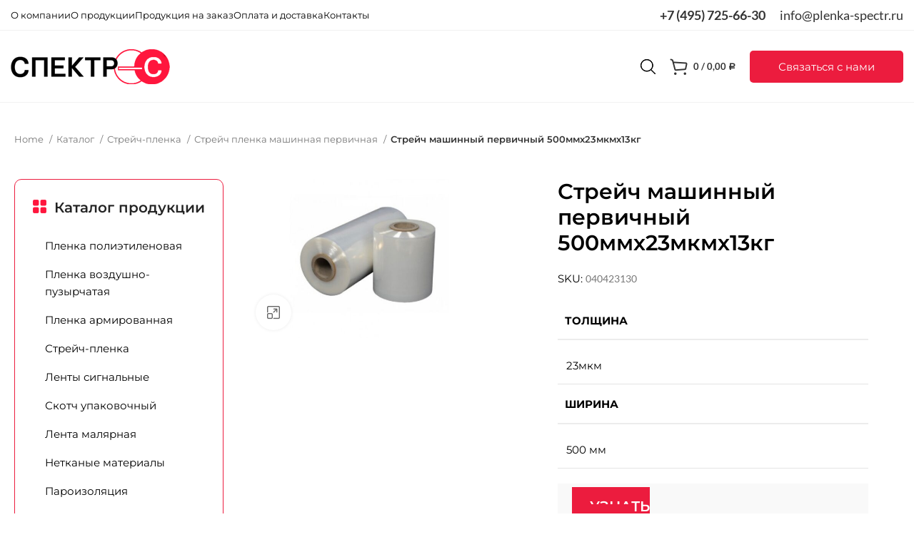

--- FILE ---
content_type: text/html; charset=UTF-8
request_url: https://plenka-spectr.ru/product/strejch-plenka/strejch-plenka-mashinnaya-pervichnaya/strejch-mashinnyj-pervichnyj-500mmh23mkmh13kg/
body_size: 80543
content:
<!DOCTYPE html>
<html lang="ru-RU"> <head><script>document.seraph_accel_usbpb=document.createElement;seraph_accel_izrbpb={add:function(b,a=10){void 0===this.a[a]&&(this.a[a]=[]);this.a[a].push(b)},a:{}}</script><meta http-equiv="Content-Type" content="text/html;charset=UTF-8"> <link rel="profile" href="https://gmpg.org/xfn/11"> <link rel="pingback" href="https://plenka-spectr.ru/xmlrpc.php"> <script type="o/js-lzl">window.MSInputMethodContext && document.documentMode && document.write('<script src="https://plenka-spectr.ru/wp-content/themes/woodmart/js/libs/ie11CustomProperties.min.js"><\/script>');</script> <meta name="robots" content="index, follow, max-image-preview:large, max-snippet:-1, max-video-preview:-1"> <title>Стрейч машинный первичный 500ммх23мкмх13кг - Спектр-С</title> <link rel="canonical" href="https://plenka-spectr.ru/product/strejch-plenka/strejch-plenka-mashinnaya-pervichnaya/strejch-mashinnyj-pervichnyj-500mmh23mkmh13kg/"> <meta property="og:locale" content="ru_RU"> <meta property="og:type" content="article"> <meta property="og:title" content="Стрейч машинный первичный 500ммх23мкмх13кг - Спектр-С"> <meta property="og:url" content="https://plenka-spectr.ru/product/strejch-plenka/strejch-plenka-mashinnaya-pervichnaya/strejch-mashinnyj-pervichnyj-500mmh23mkmh13kg/"> <meta property="og:site_name" content="Спектр-С"> <meta property="article:modified_time" content="2023-11-03T21:38:57+00:00"> <meta property="og:image" content="https://plenka-spectr.ru/wp-content/uploads/2023/11/f260cf94b978bd208bc6bd5d85294dda.jpg"> <meta property="og:image:width" content="742"> <meta property="og:image:height" content="443"> <meta property="og:image:type" content="image/jpeg"> <meta name="twitter:card" content="summary_large_image"> <script type="application/ld+json" class="yoast-schema-graph">{"@context":"https://schema.org","@graph":[{"@type":"WebPage","@id":"https://plenka-spectr.ru/product/strejch-plenka/strejch-plenka-mashinnaya-pervichnaya/strejch-mashinnyj-pervichnyj-500mmh23mkmh13kg/","url":"https://plenka-spectr.ru/product/strejch-plenka/strejch-plenka-mashinnaya-pervichnaya/strejch-mashinnyj-pervichnyj-500mmh23mkmh13kg/","name":"Стрейч машинный первичный 500ммх23мкмх13кг - Спектр-С","isPartOf":{"@id":"https://plenka-spectr.ru/#website"},"primaryImageOfPage":{"@id":"https://plenka-spectr.ru/product/strejch-plenka/strejch-plenka-mashinnaya-pervichnaya/strejch-mashinnyj-pervichnyj-500mmh23mkmh13kg/#primaryimage"},"image":{"@id":"https://plenka-spectr.ru/product/strejch-plenka/strejch-plenka-mashinnaya-pervichnaya/strejch-mashinnyj-pervichnyj-500mmh23mkmh13kg/#primaryimage"},"thumbnailUrl":"https://plenka-spectr.ru/wp-content/uploads/2023/11/f260cf94b978bd208bc6bd5d85294dda.jpg","datePublished":"2023-11-03T21:10:17+00:00","dateModified":"2023-11-03T21:38:57+00:00","breadcrumb":{"@id":"https://plenka-spectr.ru/product/strejch-plenka/strejch-plenka-mashinnaya-pervichnaya/strejch-mashinnyj-pervichnyj-500mmh23mkmh13kg/#breadcrumb"},"inLanguage":"ru-RU","potentialAction":[{"@type":"ReadAction","target":["https://plenka-spectr.ru/product/strejch-plenka/strejch-plenka-mashinnaya-pervichnaya/strejch-mashinnyj-pervichnyj-500mmh23mkmh13kg/"]}]},{"@type":"ImageObject","inLanguage":"ru-RU","@id":"https://plenka-spectr.ru/product/strejch-plenka/strejch-plenka-mashinnaya-pervichnaya/strejch-mashinnyj-pervichnyj-500mmh23mkmh13kg/#primaryimage","url":"https://plenka-spectr.ru/wp-content/uploads/2023/11/f260cf94b978bd208bc6bd5d85294dda.jpg","contentUrl":"https://plenka-spectr.ru/wp-content/uploads/2023/11/f260cf94b978bd208bc6bd5d85294dda.jpg","width":742,"height":443},{"@type":"BreadcrumbList","@id":"https://plenka-spectr.ru/product/strejch-plenka/strejch-plenka-mashinnaya-pervichnaya/strejch-mashinnyj-pervichnyj-500mmh23mkmh13kg/#breadcrumb","itemListElement":[{"@type":"ListItem","position":1,"name":"Главная страница","item":"https://plenka-spectr.ru/"},{"@type":"ListItem","position":2,"name":"Каталог","item":"https://plenka-spectr.ru/catalog/"},{"@type":"ListItem","position":3,"name":"Стрейч машинный первичный 500ммх23мкмх13кг"}]},{"@type":"WebSite","@id":"https://plenka-spectr.ru/#website","url":"https://plenka-spectr.ru/","name":"Спектр-С","description":"","potentialAction":[{"@type":"SearchAction","target":{"@type":"EntryPoint","urlTemplate":"https://plenka-spectr.ru/?s={search_term_string}"},"query-input":"required name=search_term_string"}],"inLanguage":"ru-RU"}]}</script> <link rel="dns-prefetch" href="//fonts.googleapis.com"> <link rel="alternate" type="application/rss+xml" title="Спектр-С » Лента" href="https://plenka-spectr.ru/feed/"> <link rel="alternate" type="application/rss+xml" title="Спектр-С » Лента комментариев" href="https://plenka-spectr.ru/comments/feed/"> <link rel="alternate" type="application/rss+xml" title="Спектр-С » Лента комментариев к «Стрейч машинный первичный 500ммх23мкмх13кг»" href="https://plenka-spectr.ru/product/strejch-plenka/strejch-plenka-mashinnaya-pervichnaya/strejch-mashinnyj-pervichnyj-500mmh23mkmh13kg/feed/"> <link rel="alternate" title="oEmbed (JSON)" type="application/json+oembed" href="https://plenka-spectr.ru/wp-json/oembed/1.0/embed?url=https%3A%2F%2Fplenka-spectr.ru%2Fproduct%2Fstrejch-plenka%2Fstrejch-plenka-mashinnaya-pervichnaya%2Fstrejch-mashinnyj-pervichnyj-500mmh23mkmh13kg%2F"> <link rel="alternate" title="oEmbed (XML)" type="text/xml+oembed" href="https://plenka-spectr.ru/wp-json/oembed/1.0/embed?url=https%3A%2F%2Fplenka-spectr.ru%2Fproduct%2Fstrejch-plenka%2Fstrejch-plenka-mashinnaya-pervichnaya%2Fstrejch-mashinnyj-pervichnyj-500mmh23mkmh13kg%2F&amp;format=xml">                                                        <link rel="preconnect" href="https://fonts.gstatic.com/" crossorigin><script src="https://plenka-spectr.ru/wp-content/plugins/wp-yandex-metrika/assets/YmEc.min.js?ver=1.1.9" id="wp-yandex-metrika_YmEc-js" type="o/js-lzl"></script> <script src="https://plenka-spectr.ru/wp-includes/js/jquery/jquery.min.js?ver=3.7.1" id="jquery-core-js" type="o/js-lzl"></script> <script src="https://plenka-spectr.ru/wp-includes/js/jquery/jquery-migrate.min.js?ver=3.4.1" id="jquery-migrate-js" type="o/js-lzl"></script> <script src="https://plenka-spectr.ru/wp-content/plugins/wp-yandex-metrika/assets/frontend.min.js?ver=1.1.9" id="wp-yandex-metrika_frontend-js" type="o/js-lzl"></script> <script id="wp-yandex-metrika_frontend-js-after" type="o/js-lzl">
/* <![CDATA[ */
(function(){window.wpym.counters = JSON.parse('[{"number":"52533889","webvisor":"1"}]');window.wpym.targets = JSON.parse('[]');})();
//# sourceURL=wp-yandex-metrika_frontend-js-after
/* ]]> */
</script> <script src="https://plenka-spectr.ru/wp-content/themes/woodmart/js/libs/device.min.js?ver=7.1.4" id="wd-device-library-js" type="o/js-lzl"></script> <link rel="https://api.w.org/" href="https://plenka-spectr.ru/wp-json/"><link rel="alternate" title="JSON" type="application/json" href="https://plenka-spectr.ru/wp-json/wp/v2/product/12934"><link rel="EditURI" type="application/rsd+xml" title="RSD" href="https://plenka-spectr.ru/xmlrpc.php?rsd"> <meta name="generator" content="WordPress 6.9"> <meta name="generator" content="WooCommerce 8.0.3"> <link rel="shortlink" href="https://plenka-spectr.ru/?p=12934"> <meta name="cdp-version" content="1.4.0">  <meta name="verification" content="f612c7d25f5690ad41496fcfdbf8d1"> <meta name="generator" content="Saphali Lite 1.8.13"> <meta name="viewport" content="width=device-width, initial-scale=1.0, maximum-scale=1.0, user-scalable=no"> <noscript><style>.woocommerce-product-gallery{opacity:1!important}</style><style></style></noscript> <meta name="generator" content="Elementor 3.12.1; features: e_dom_optimization, e_optimized_assets_loading, e_optimized_css_loading, a11y_improvements, additional_custom_breakpoints; settings: css_print_method-external, google_font-enabled, font_display-swap"> <script type="o/js-lzl">
            (function (m, e, t, r, i, k, a) {
                m[i] = m[i] || function () {
                    (m[i].a = m[i].a || []).push(arguments)
                };
                m[i].l = 1 * new Date();
                k = e.createElement(t), a = e.getElementsByTagName(t)[0], k.async = 1, k.src = r, a.parentNode.insertBefore(k, a)
            })
            (window, document, "script", "https://mc.yandex.ru/metrika/tag.js", "ym");

            window.wpym.ec = new YmEc({dataLayerName: "DataLayer"});

            ym("52533889", "init", {
                clickmap: true,
                trackLinks: true,
                accurateTrackBounce: true,
                webvisor: true,
                ecommerce: "DataLayer",
                params: {
                    __ym: {
                        "ymCmsPlugin": {
                            "cms": "wordpress",
                            "cmsVersion":"6.9",
                            "pluginVersion": "1.1.9",
                            "ymCmsRip": "1597463007"
                        }
                    }
                }
            });
        </script> <link rel="icon" href="https://plenka-spectr.ru/wp-content/uploads/2023/07/cropped-favicon-32x32.png" sizes="32x32"> <link rel="icon" href="https://plenka-spectr.ru/wp-content/uploads/2023/07/cropped-favicon-192x192.png" sizes="192x192"> <link rel="apple-touch-icon" href="https://plenka-spectr.ru/wp-content/uploads/2023/07/cropped-favicon-180x180.png"> <meta name="msapplication-TileImage" content="https://plenka-spectr.ru/wp-content/uploads/2023/07/cropped-favicon-270x270.png">   <noscript><style>.lzl{display:none!important;}</style></noscript><style>img.lzl,img.lzl-ing{opacity:0.01;}img.lzl-ed{transition:opacity .25s ease-in-out;}</style><style id="wp-img-auto-sizes-contain-inline-css">img:is([sizes=auto i],[sizes^="auto," i]){contain-intrinsic-size:3000px 1500px}</style><style id="wp-block-library-css-crit" media="all">@charset "UTF-8";@keyframes show-content-image{0%{visibility:hidden}99%{visibility:hidden}to{visibility:visible}}@keyframes turn-on-visibility{0%{opacity:0}to{opacity:1}}@keyframes turn-off-visibility{0%{opacity:1;visibility:visible}99%{opacity:0;visibility:visible}to{opacity:0;visibility:hidden}}@keyframes lightbox-zoom-in{0%{transform:translate(calc(( -100vw + var(--wp--lightbox-scrollbar-width) ) / 2 + var(--wp--lightbox-initial-left-position)),calc(-50vh + var(--wp--lightbox-initial-top-position))) scale(var(--wp--lightbox-scale))}to{transform:translate(-50%,-50%) scale(1)}}@keyframes lightbox-zoom-out{0%{transform:translate(-50%,-50%) scale(1);visibility:visible}99%{visibility:visible}to{transform:translate(calc(( -100vw + var(--wp--lightbox-scrollbar-width) ) / 2 + var(--wp--lightbox-initial-left-position)),calc(-50vh + var(--wp--lightbox-initial-top-position))) scale(var(--wp--lightbox-scale));visibility:hidden}}ol,ul{box-sizing:border-box}@keyframes overlay-menu__fade-in-animation{0%{opacity:0;transform:translateY(.5em)}to{opacity:1;transform:translateY(0)}}.editor-styles-wrapper,.entry-content{counter-reset:footnotes}:root{--wp-block-synced-color:#7a00df;--wp-block-synced-color--rgb:122,0,223;--wp-bound-block-color:var(--wp-block-synced-color);--wp-editor-canvas-background:#ddd;--wp-admin-theme-color:#007cba;--wp-admin-theme-color--rgb:0,124,186;--wp-admin-theme-color-darker-10:#006ba1;--wp-admin-theme-color-darker-10--rgb:0,107,160.5;--wp-admin-theme-color-darker-20:#005a87;--wp-admin-theme-color-darker-20--rgb:0,90,135;--wp-admin-border-width-focus:2px}@media (min-resolution:192dpi){:root{--wp-admin-border-width-focus:1.5px}}:root{--wp--preset--font-size--normal:16px;--wp--preset--font-size--huge:42px}html :where([style*=border-top-color]){border-top-style:solid}html :where([style*=border-right-color]){border-right-style:solid}html :where([style*=border-bottom-color]){border-bottom-style:solid}html :where([style*=border-left-color]){border-left-style:solid}html :where([style*=border-width]){border-style:solid}html :where([style*=border-top-width]){border-top-style:solid}html :where([style*=border-right-width]){border-right-style:solid}html :where([style*=border-bottom-width]){border-bottom-style:solid}html :where([style*=border-left-width]){border-left-style:solid}html :where(img[class*=wp-image-]){height:auto;max-width:100%}:where(figure){margin:0 0 1em}</style><link rel="stylesheet/lzl-nc" id="wp-block-library-css" href="https://plenka-spectr.ru/wp-content/cache/seraphinite-accelerator/s/m/d/css/041b202f4bf5acc98404fc068e3ee1eb.1ca0f.css" media="all"><noscript lzl=""><link rel="stylesheet" id="wp-block-library-css" href="https://plenka-spectr.ru/wp-content/cache/seraphinite-accelerator/s/m/d/css/041b202f4bf5acc98404fc068e3ee1eb.1ca0f.css" media="all"></noscript><style id="classic-theme-styles-inline-css"></style><link id="classic-theme-styles-inline-css-nonCrit" rel="stylesheet/lzl-nc" href="/wp-content/cache/seraphinite-accelerator/s/m/d/css/20b431ab6ecd62bdb35135b32eb9456a.100.css"><noscript lzl=""><link id="classic-theme-styles-inline-css-nonCrit" rel="stylesheet" href="/wp-content/cache/seraphinite-accelerator/s/m/d/css/20b431ab6ecd62bdb35135b32eb9456a.100.css"></noscript><style id="woocommerce-inline-inline-css"></style><link id="woocommerce-inline-inline-css-nonCrit" rel="stylesheet/lzl-nc" href="/wp-content/cache/seraphinite-accelerator/s/m/d/css/5db95e3c7eb4b3a48f4823ff4485b59e.39.css"><noscript lzl=""><link id="woocommerce-inline-inline-css-nonCrit" rel="stylesheet" href="/wp-content/cache/seraphinite-accelerator/s/m/d/css/5db95e3c7eb4b3a48f4823ff4485b59e.39.css"></noscript><link rel="stylesheet/lzl-nc" id="morningtrain_wooadvancedqty_lib_traits-woo-advanced-qty-css" href="https://plenka-spectr.ru/wp-content/cache/seraphinite-accelerator/s/m/d/css/c9ed7f8ab88a425df7260ff1b00d99c8.109.css" media="all"><noscript lzl=""><link rel="stylesheet" id="morningtrain_wooadvancedqty_lib_traits-woo-advanced-qty-css" href="https://plenka-spectr.ru/wp-content/cache/seraphinite-accelerator/s/m/d/css/c9ed7f8ab88a425df7260ff1b00d99c8.109.css" media="all"></noscript><style id="fancybox-css-crit" media="screen">.fancybox-hidden{display:none}</style><link rel="stylesheet/lzl-nc" id="fancybox-css" href="https://plenka-spectr.ru/wp-content/cache/seraphinite-accelerator/s/m/d/css/f97fa74b608dc1b8c1bf38a5e4385401.1a3e.css" media="screen"><noscript lzl=""><link rel="stylesheet" id="fancybox-css" href="https://plenka-spectr.ru/wp-content/cache/seraphinite-accelerator/s/m/d/css/f97fa74b608dc1b8c1bf38a5e4385401.1a3e.css" media="screen"></noscript><style id="elementor-icons-css-crit" media="all">[class*=" eicon-"],[class^=eicon]{display:inline-block;font-family:eicons;font-size:inherit;font-weight:400;font-style:normal;font-variant:normal;line-height:1;text-rendering:auto;-webkit-font-smoothing:antialiased;-moz-osx-font-smoothing:grayscale}@keyframes a{0%{transform:rotate(0deg)}to{transform:rotate(359deg)}}</style><link rel="stylesheet/lzl-nc" id="elementor-icons-css" href="https://plenka-spectr.ru/wp-content/cache/seraphinite-accelerator/s/m/d/css/840a98c30dc4bc316662172d630f00df.4547.css" media="all"><noscript lzl=""><link rel="stylesheet" id="elementor-icons-css" href="https://plenka-spectr.ru/wp-content/cache/seraphinite-accelerator/s/m/d/css/840a98c30dc4bc316662172d630f00df.4547.css" media="all"></noscript><style id="elementor-frontend-css-crit" media="all">.elementor *,.elementor :after,.elementor :before{box-sizing:border-box}.elementor a{box-shadow:none;text-decoration:none}.elementor img{height:auto;max-width:100%;border:none;border-radius:0;box-shadow:none}.elementor .elementor-widget:not(.elementor-widget-text-editor):not(.elementor-widget-theme-post-content) figure{margin:0}.elementor-widget-wrap .elementor-element.elementor-widget__width-auto,.elementor-widget-wrap .elementor-element.elementor-widget__width-initial{max-width:100%}@media (max-width:1024px){.elementor-widget-wrap .elementor-element.elementor-widget-tablet__width-auto,.elementor-widget-wrap .elementor-element.elementor-widget-tablet__width-initial{max-width:100%}}@media (max-width:767px){.elementor-widget-wrap .elementor-element.elementor-widget-mobile__width-auto,.elementor-widget-wrap .elementor-element.elementor-widget-mobile__width-initial{max-width:100%}}.elementor-element{--flex-direction:initial;--flex-wrap:initial;--justify-content:initial;--align-items:initial;--align-content:initial;--gap:initial;--flex-basis:initial;--flex-grow:initial;--flex-shrink:initial;--order:initial;--align-self:initial;flex-basis:var(--flex-basis);flex-grow:var(--flex-grow);flex-shrink:var(--flex-shrink);order:var(--order);align-self:var(--align-self)}.elementor-element:where(.e-con-full,.elementor-widget){flex-direction:var(--flex-direction);flex-wrap:var(--flex-wrap);justify-content:var(--justify-content);align-items:var(--align-items);align-content:var(--align-content);gap:var(--gap)}.elementor-align-left{text-align:left}.elementor-align-left .elementor-button{width:auto}:root{--page-title-display:block}.elementor-page-title,h1.entry-title{display:var(--page-title-display)}@keyframes eicon-spin{0%{transform:rotate(0deg)}to{transform:rotate(359deg)}}.elementor-section{position:relative}.elementor-section .elementor-container{display:flex;margin-right:auto;margin-left:auto;position:relative}@media (max-width:1024px){.elementor-section .elementor-container{flex-wrap:wrap}}.elementor-section.elementor-section-boxed>.elementor-container{max-width:1140px}.elementor-widget-wrap{position:relative;width:100%;flex-wrap:wrap;align-content:flex-start}.elementor:not(.elementor-bc-flex-widget) .elementor-widget-wrap{display:flex}.elementor-widget-wrap>.elementor-element{width:100%}.elementor-widget{position:relative}.elementor-widget:not(:last-child){margin-bottom:20px}.elementor-widget:not(:last-child).elementor-absolute,.elementor-widget:not(:last-child).elementor-widget__width-auto,.elementor-widget:not(:last-child).elementor-widget__width-initial{margin-bottom:0}.elementor-column{position:relative;min-height:1px;display:flex}.elementor-column-gap-default>.elementor-column>.elementor-element-populated{padding:10px}@media (min-width:768px){.elementor-column.elementor-col-10,.elementor-column[data-col="10"]{width:10%}.elementor-column.elementor-col-11,.elementor-column[data-col="11"]{width:11.111%}.elementor-column.elementor-col-12,.elementor-column[data-col="12"]{width:12.5%}.elementor-column.elementor-col-14,.elementor-column[data-col="14"]{width:14.285%}.elementor-column.elementor-col-16,.elementor-column[data-col="16"]{width:16.666%}.elementor-column.elementor-col-20,.elementor-column[data-col="20"]{width:20%}.elementor-column.elementor-col-25,.elementor-column[data-col="25"]{width:25%}.elementor-column.elementor-col-30,.elementor-column[data-col="30"]{width:30%}.elementor-column.elementor-col-33,.elementor-column[data-col="33"]{width:33.333%}.elementor-column.elementor-col-40,.elementor-column[data-col="40"]{width:40%}.elementor-column.elementor-col-50,.elementor-column[data-col="50"]{width:50%}.elementor-column.elementor-col-60,.elementor-column[data-col="60"]{width:60%}.elementor-column.elementor-col-66,.elementor-column[data-col="66"]{width:66.666%}.elementor-column.elementor-col-70,.elementor-column[data-col="70"]{width:70%}.elementor-column.elementor-col-75,.elementor-column[data-col="75"]{width:75%}.elementor-column.elementor-col-80,.elementor-column[data-col="80"]{width:80%}.elementor-column.elementor-col-83,.elementor-column[data-col="83"]{width:83.333%}.elementor-column.elementor-col-90,.elementor-column[data-col="90"]{width:90%}.elementor-column.elementor-col-100,.elementor-column[data-col="100"]{width:100%}}@media (max-width:767px){.elementor-column{width:100%}}.elementor-element .elementor-widget-container{transition:background .3s,border .3s,border-radius .3s,box-shadow .3s,transform var(--e-transform-transition-duration,.4s)}.elementor-button{display:inline-block;line-height:1;background-color:#69727d;font-size:15px;padding:12px 24px;border-radius:3px;color:#fff;fill:#fff;text-align:center;transition:all .3s}.elementor-button:focus,.elementor-button:hover,.elementor-button:visited{color:#fff}.elementor-button-content-wrapper{display:flex;justify-content:center}.elementor-button-text{flex-grow:1;order:10;display:inline-block}.elementor-button span{text-decoration:inherit}.elementor-view-stacked .elementor-icon{padding:.5em;background-color:#69727d;color:#fff;fill:#fff}.elementor-icon{display:inline-block;line-height:1;transition:all .3s;color:#69727d;font-size:50px;text-align:center}.elementor-icon:hover{color:#69727d}.elementor-icon i,.elementor-icon svg{width:1em;height:1em;position:relative;display:block}.elementor-icon i:before,.elementor-icon svg:before{position:absolute;left:50%;transform:translateX(-50%)}.elementor-shape-circle .elementor-icon{border-radius:50%}.elementor-element,.elementor-lightbox{--swiper-theme-color:#000;--swiper-navigation-size:44px;--swiper-pagination-bullet-size:6px;--swiper-pagination-bullet-horizontal-gap:6px}#left-area ul.elementor-icon-list-items,.elementor-edit-area .elementor-element ul.elementor-icon-list-items,.elementor .elementor-element ul.elementor-icon-list-items{padding:0}@media (max-width:767px){.elementor .elementor-hidden-mobile,.elementor .elementor-hidden-phone{display:none}}@media (min-width:768px) and (max-width:1024px){.elementor .elementor-hidden-tablet{display:none}}</style><link rel="stylesheet/lzl-nc" id="elementor-frontend-css" href="https://plenka-spectr.ru/wp-content/cache/seraphinite-accelerator/s/m/d/css/85e79e79cc3c14e718123d9588d560b6.1263d.css" media="all"><noscript lzl=""><link rel="stylesheet" id="elementor-frontend-css" href="https://plenka-spectr.ru/wp-content/cache/seraphinite-accelerator/s/m/d/css/85e79e79cc3c14e718123d9588d560b6.1263d.css" media="all"></noscript><style id="swiper-css-crit" media="all">:root{--swiper-theme-color:#007aff}:root{--swiper-navigation-size:44px}@keyframes swiper-preloader-spin{0%{transform:rotate(0deg)}100%{transform:rotate(360deg)}}</style><link rel="stylesheet/lzl-nc" id="swiper-css" href="https://plenka-spectr.ru/wp-content/cache/seraphinite-accelerator/s/m/d/css/777ab50de32b06a8dc10e482e6c5c404.35b1.css" media="all"><noscript lzl=""><link rel="stylesheet" id="swiper-css" href="https://plenka-spectr.ru/wp-content/cache/seraphinite-accelerator/s/m/d/css/777ab50de32b06a8dc10e482e6c5c404.35b1.css" media="all"></noscript><style id="elementor-post-7-css-crit" media="all">.elementor-kit-7{--e-global-color-primary:#6ec1e4;--e-global-color-secondary:#54595f;--e-global-color-text:#7a7a7a;--e-global-color-accent:#61ce70;--e-global-typography-primary-font-family:"Roboto";--e-global-typography-primary-font-weight:600;--e-global-typography-secondary-font-family:"Roboto Slab";--e-global-typography-secondary-font-weight:400;--e-global-typography-text-font-family:"Roboto";--e-global-typography-text-font-weight:400;--e-global-typography-accent-font-family:"Roboto";--e-global-typography-accent-font-weight:500}.elementor-section.elementor-section-boxed>.elementor-container{max-width:1140px}.elementor-widget:not(:last-child){margin-bottom:20px}.elementor-element{--widgets-spacing:20px}h1.entry-title{display:var(--page-title-display)}@media (max-width:1024px){.elementor-section.elementor-section-boxed>.elementor-container{max-width:1024px}}@media (max-width:767px){.elementor-section.elementor-section-boxed>.elementor-container{max-width:767px}}</style><link rel="stylesheet/lzl-nc" id="elementor-post-7-css" href="https://plenka-spectr.ru/wp-content/cache/seraphinite-accelerator/s/m/d/css/0041c6cef26e882b270ff600d8acb72f.dc.css" media="all"><noscript lzl=""><link rel="stylesheet" id="elementor-post-7-css" href="https://plenka-spectr.ru/wp-content/cache/seraphinite-accelerator/s/m/d/css/0041c6cef26e882b270ff600d8acb72f.dc.css" media="all"></noscript><style id="elementor-pro-css-crit" media="all">[data-elementor-type=popup] .elementor-section-wrap:not(:empty)+#elementor-add-new-section,[data-elementor-type=popup]:not(.elementor-edit-area){display:none}</style><link rel="stylesheet/lzl-nc" id="elementor-pro-css" href="https://plenka-spectr.ru/wp-content/cache/seraphinite-accelerator/s/m/d/css/7080266e3f855723492ca924aadbf615.227f.css" media="all"><noscript lzl=""><link rel="stylesheet" id="elementor-pro-css" href="https://plenka-spectr.ru/wp-content/cache/seraphinite-accelerator/s/m/d/css/7080266e3f855723492ca924aadbf615.227f.css" media="all"></noscript><style id="bootstrap-css-crit" media="all">.container,.container-fluid{width:100%;padding-right:15px;padding-left:15px;margin-right:auto;margin-left:auto}.row{display:flex;flex-wrap:wrap;margin-right:-15px;margin-left:-15px}.col,.col-1,.col-10,.col-11,.col-12,.col-2,.col-20_0,.col-3,.col-4,.col-5,.col-6,.col-7,.col-8,.col-9,.col-auto,.col-lg,.col-lg-1,.col-lg-10,.col-lg-11,.col-lg-12,.col-lg-2,.col-lg-20_0,.col-lg-3,.col-lg-4,.col-lg-5,.col-lg-6,.col-lg-7,.col-lg-8,.col-lg-9,.col-lg-auto,.col-md,.col-md-1,.col-md-10,.col-md-11,.col-md-12,.col-md-2,.col-md-20_0,.col-md-3,.col-md-4,.col-md-5,.col-md-6,.col-md-7,.col-md-8,.col-md-9,.col-md-auto,.col-sm,.col-sm-1,.col-sm-10,.col-sm-11,.col-sm-12,.col-sm-2,.col-sm-3,.col-sm-4,.col-sm-5,.col-sm-6,.col-sm-7,.col-sm-8,.col-sm-9,.col-sm-auto,.col-xl,.col-xl-1,.col-xl-10,.col-xl-11,.col-xl-12,.col-xl-2,.col-xl-3,.col-xl-4,.col-xl-5,.col-xl-6,.col-xl-7,.col-xl-8,.col-xl-9,.col-xl-auto{position:relative;width:100%;min-height:1px;padding-right:15px;padding-left:15px}.col-1{flex:0 0 8.333333%;max-width:8.333333%}.col-2{flex:0 0 16.666667%;max-width:16.666667%}.col-3{flex:0 0 25%;max-width:25%}.col-4{flex:0 0 33.333333%;max-width:33.333333%}.col-5{flex:0 0 41.666667%;max-width:41.666667%}.col-6{flex:0 0 50%;max-width:50%}.col-7{flex:0 0 58.333333%;max-width:58.333333%}.col-8{flex:0 0 66.666667%;max-width:66.666667%}.col-9{flex:0 0 75%;max-width:75%}.col-10{flex:0 0 83.333333%;max-width:83.333333%}.col-11{flex:0 0 91.666667%;max-width:91.666667%}.col-12{flex:0 0 100%;max-width:100%}.align-items-start{align-items:flex-start!important}</style><link rel="stylesheet/lzl-nc" id="bootstrap-css" href="https://plenka-spectr.ru/wp-content/cache/seraphinite-accelerator/s/m/d/css/81e6c2dc1d3c42857bce367e6573b10c.b9a.css" media="all"><noscript lzl=""><link rel="stylesheet" id="bootstrap-css" href="https://plenka-spectr.ru/wp-content/cache/seraphinite-accelerator/s/m/d/css/81e6c2dc1d3c42857bce367e6573b10c.b9a.css" media="all"></noscript><style id="woodmart-style-css-crit" media="all">:root{--wd-text-line-height:1.6;--wd-brd-radius:.001px;--wd-form-height:42px;--wd-form-color:inherit;--wd-form-placeholder-color:inherit;--wd-form-bg:transparent;--wd-form-brd-color:rgba(0,0,0,.1);--wd-form-brd-color-focus:rgba(0,0,0,.15);--wd-form-chevron:url("[data-uri]");--btn-height:42px;--btn-transform:uppercase;--btn-font-weight:600;--btn-font-family:inherit;--btn-font-style:unset;--wd-main-bgcolor:#fff;--wd-scroll-w:.001px;--wd-admin-bar-h:.001px;--wd-tags-mb:20px;--wd-block-spacing:20px;--wd-header-banner-mt:.001px;--wd-sticky-nav-w:.001px;--color-white:#fff;--color-gray-100:#f7f7f7;--color-gray-200:#f1f1f1;--color-gray-300:#bbb;--color-gray-400:#a5a5a5;--color-gray-500:#777;--color-gray-600:#666;--color-gray-700:#555;--color-gray-800:#333;--color-gray-900:#242424;--bgcolor-white-rgb:255,255,255;--bgcolor-white:#fff;--bgcolor-gray-100:#f7f7f7;--bgcolor-gray-200:#f7f7f7;--bgcolor-gray-300:#f1f1f1;--bgcolor-gray-400:rgba(187,187,187,.4);--brdcolor-gray-200:rgba(0,0,0,.075);--brdcolor-gray-300:rgba(0,0,0,.105);--brdcolor-gray-400:rgba(0,0,0,.12);--brdcolor-gray-500:rgba(0,0,0,.2)}html,body,div,span,applet,object,iframe,h1,h2,h3,h4,h5,h6,p,blockquote,pre,a,abbr,acronym,address,big,cite,code,del,dfn,em,img,ins,kbd,q,s,samp,small,strike,strong,sub,sup,tt,var,b,u,i,center,dl,dt,dd,ol,ul,li,fieldset,form,label,legend,table,caption,tbody,tfoot,thead,tr,th,td,article,aside,canvas,details,embed,figure,figcaption,footer,header,hgroup,menu,nav,output,ruby,section,summary,time,mark,audio,video{margin:0;padding:0;border:0;vertical-align:baseline;font:inherit;font-size:100%}*,*:before,*:after{-webkit-box-sizing:border-box;-moz-box-sizing:border-box;box-sizing:border-box}html{line-height:1;-webkit-text-size-adjust:100%;-webkit-tap-highlight-color:transparent;font-family:sans-serif}ol,ul{list-style:none;margin-bottom:var(--list-mb);padding-left:var(--li-pl);--list-mb:20px;--li-mb:10px;--li-pl:17px}caption,th,td{vertical-align:middle;text-align:left}a img{border:none}article,aside,details,figcaption,figure,footer,header,hgroup,main,menu,nav,section,summary{display:block}a,button,input{touch-action:manipulation}button,input,optgroup,select,textarea{margin:0;color:inherit;font:inherit}button{overflow:visible}button,html input[type=button],input[type=reset],input[type=submit]{cursor:pointer;-webkit-appearance:button}button::-moz-focus-inner,input::-moz-focus-inner{padding:0;padding:0;border:0;border:0}body{overflow-x:hidden;margin:0;background-color:#fff;color:var(--wd-text-color);text-rendering:optimizeLegibility;font-weight:var(--wd-text-font-weight);font-style:var(--wd-text-font-style);font-size:var(--wd-text-font-size);font-family:var(--wd-text-font);-webkit-font-smoothing:antialiased;-moz-osx-font-smoothing:grayscale;line-height:var(--wd-text-line-height)}p{margin-bottom:var(--wd-tags-mb)}a{color:var(--wd-link-color);text-decoration:none;transition:all .25s ease}a:is(:hover,:focus,:active){outline:none;text-decoration:none}a:hover{color:var(--wd-link-color-hover)}a:focus{outline:none}:is(h1,h2,h3,h4,h5,h6,.title) a{color:inherit}:is(h1,h2,h3,h4,h5,h6,.title) a:hover{color:var(--wd-link-color-hover)}label{display:block;margin-bottom:5px;color:var(--wd-title-color);vertical-align:middle;font-weight:400}strong,b{font-weight:600}img{max-width:100%;height:auto;border:0;vertical-align:middle}svg:not(:root){overflow:hidden}:is(.wd-custom-icon,picture.wd-custom-icon img){min-width:100%;max-width:38px;width:auto;height:auto}h1{font-size:28px}h2{font-size:24px}h3{font-size:22px}h5{font-size:16px}legend,h1,h2,h3,h4,h5,h6,.title{display:block;margin-bottom:var(--wd-tags-mb);color:var(--wd-title-color);text-transform:var(--wd-title-transform);font-weight:var(--wd-title-font-weight);font-style:var(--wd-title-font-style);font-family:var(--wd-title-font);line-height:1.4}.wd-entities-title{display:block;color:var(--wd-entities-title-color);word-wrap:break-word;font-weight:var(--wd-entities-title-font-weight);font-style:var(--wd-entities-title-font-style);font-family:var(--wd-entities-title-font);text-transform:var(--wd-entities-title-transform);line-height:1.4}a.wd-entities-title:hover,.wd-entities-title a:hover{color:var(--wd-entities-title-color-hover)}li{margin-bottom:var(--li-mb)}li:last-child{margin-bottom:0}li>ul,li>ol{margin-top:var(--li-mb);margin-bottom:0}ul{list-style:disc}.unordered-list,.wd-sub-menu,.textwidget .menu,.unordered-list ul,.wd-sub-menu ul,.textwidget .menu ul,.unordered-list ol,.wd-sub-menu ol,.textwidget .menu ol,.wd-nav,nav[class*=-pagination] ul{list-style:none;--li-pl:0}.wd-sub-menu,.wd-sub-menu ul,.wd-sub-menu ol,.wd-nav,nav[class*=-pagination] ul{--list-mb:0;--li-mb:0}.text-left{--text-align:left;text-align:left;--content-align:flex-start}.wd-fontsize-xs{font-size:14px}.wd-justify-left{justify-content:flex-start}[class*=color-scheme-light]{--color-white:#000;--color-gray-100:rgba(255,255,255,.1);--color-gray-200:rgba(255,255,255,.2);--color-gray-300:rgba(255,255,255,.5);--color-gray-400:rgba(255,255,255,.6);--color-gray-500:rgba(255,255,255,.7);--color-gray-600:rgba(255,255,255,.8);--color-gray-700:rgba(255,255,255,.9);--color-gray-800:#fff;--color-gray-900:#fff;--bgcolor-white-rgb:0,0,0;--bgcolor-white:#0f0f0f;--bgcolor-gray-100:#0a0a0a;--bgcolor-gray-200:#121212;--bgcolor-gray-300:#141414;--bgcolor-gray-400:#171717;--brdcolor-gray-200:rgba(255,255,255,.1);--brdcolor-gray-300:rgba(255,255,255,.15);--brdcolor-gray-400:rgba(255,255,255,.25);--brdcolor-gray-500:rgba(255,255,255,.3);--wd-text-color:rgba(255,255,255,.8);--wd-title-color:#fff;--wd-widget-title-color:var(--wd-title-color);--wd-entities-title-color:#fff;--wd-entities-title-color-hover:rgba(255,255,255,.8);--wd-link-color:rgba(255,255,255,.9);--wd-link-color-hover:#fff;--wd-form-brd-color:rgba(255,255,255,.2);--wd-form-brd-color-focus:rgba(255,255,255,.3);--wd-form-placeholder-color:rgba(255,255,255,.6);--wd-form-chevron:url("[data-uri]");--wd-main-bgcolor:#1a1a1a;color:var(--wd-text-color)}.color-scheme-dark{--color-white:#fff;--color-gray-100:#f7f7f7;--color-gray-200:#f1f1f1;--color-gray-300:#bbb;--color-gray-400:#a5a5a5;--color-gray-500:#777;--color-gray-600:#666;--color-gray-700:#555;--color-gray-800:#333;--color-gray-900:#242424;--bgcolor-white-rgb:255,255,255;--bgcolor-white:#fff;--bgcolor-gray-100:#f7f7f7;--bgcolor-gray-200:#f7f7f7;--bgcolor-gray-300:#f1f1f1;--bgcolor-gray-400:rgba(187,187,187,.4);--brdcolor-gray-200:rgba(0,0,0,.075);--brdcolor-gray-300:rgba(0,0,0,.105);--brdcolor-gray-400:rgba(0,0,0,.12);--brdcolor-gray-500:rgba(0,0,0,.2);--wd-text-color:#777;--wd-title-color:#242424;--wd-entities-title-color:#333;--wd-entities-title-color-hover:rgba(51,51,51,.65);--wd-link-color:#333;--wd-link-color-hover:#242424;--wd-form-brd-color:rgba(0,0,0,.1);--wd-form-brd-color-focus:rgba(0,0,0,.15);--wd-form-placeholder-color:#777;color:var(--wd-text-color)}[class*=color-scheme-hover]{transition:all .25s ease}[class*=color-scheme-hover] .title{transition:all .25s ease}.wd-fill{position:absolute;top:0;right:0;bottom:0;left:0}.set-cont-mb-s{--wd-tags-mb:10px}.reset-last-child>*:last-child{margin-bottom:0}@keyframes wd-rotate{100%{transform:rotate(360deg)}}@keyframes wd-fadeIn{from{opacity:0}to{opacity:1}}@keyframes wd-fadeOut{from{opacity:1}to{opacity:0}}@keyframes wd-fadeInBottomShort{from{transform:translate3d(0,20px,0)}to{transform:none}}@keyframes wd-ShakePrev{25%{transform:translate3d(0px,0,0)}50%{transform:translate3d(3px,0,0)}75%{transform:translate3d(-3px,0,0)}}@keyframes wd-ShakeNext{25%{transform:translate3d(0px,0,0)}50%{transform:translate3d(-3px,0,0)}75%{transform:translate3d(3px,0,0)}}@keyframes wd-FadeInLoader{from{opacity:0}to{opacity:.8}}table{margin-bottom:35px;width:100%;border-spacing:0;border-collapse:collapse;line-height:1.4}table th{padding:15px 10px;border-bottom:2px solid var(--brdcolor-gray-200);color:var(--wd-title-color);text-transform:uppercase;font-weight:var(--wd-title-font-weight);font-style:var(--wd-title-font-style);font-size:16px;font-family:var(--wd-title-font)}table td{padding:15px 12px;border-bottom:1px solid var(--brdcolor-gray-300)}input[type=email],input[type=search],input[type=number],input[type=url],input[type=tel],input[type=text],input[type=password],textarea,select{-webkit-appearance:none;-moz-appearance:none;appearance:none}input[type=email],input[type=date],input[type=search],input[type=number],input[type=text],input[type=tel],input[type=url],input[type=password],textarea,select{padding:0 15px;max-width:100%;width:100%;height:var(--wd-form-height);border:var(--wd-form-brd-width) solid var(--wd-form-brd-color);border-radius:var(--wd-form-brd-radius);background-color:var(--wd-form-bg);box-shadow:none;color:var(--wd-form-color);vertical-align:middle;font-size:14px;transition:border-color .5s ease}input[type=email]:focus,input[type=date]:focus,input[type=search]:focus,input[type=number]:focus,input[type=text]:focus,input[type=tel]:focus,input[type=url]:focus,input[type=password]:focus,textarea:focus,select:focus{outline:none;border-color:var(--wd-form-brd-color-focus);transition:border-color .4s ease}::-webkit-input-placeholder{color:var(--wd-form-placeholder-color)}::-moz-placeholder{color:var(--wd-form-placeholder-color)}:-moz-placeholder{color:var(--wd-form-placeholder-color)}input[type=radio],input[type=checkbox]{box-sizing:border-box;margin-top:0;padding:0;vertical-align:middle;margin-inline-end:5px}input[type=search]{box-sizing:content-box;-webkit-appearance:textfield}input[type=search]::-webkit-search-cancel-button,input[type=search]::-webkit-search-decoration{-webkit-appearance:none}input[type=number]{padding:0;text-align:center}input[type=number]::-webkit-inner-spin-button,input[type=number]::-webkit-outer-spin-button{height:auto}input[type=date]::-webkit-inner-spin-button{display:none}input[type=date]::-webkit-calendar-picker-indicator{opacity:0}input[type=date]::-webkit-clear-button{position:relative;right:5px;width:30px;opacity:.4;filter:grayscale(100%)}[class*=color-scheme-light] input[type=date]::-webkit-clear-button{opacity:.6;filter:grayscale(100%) invert(100%) saturate(800%)}html:not(.browser-Firefox) input[type=date]{background:no-repeat url("[data-uri]") right 15px top 50%;background-size:auto 14px}html:not(.browser-Firefox) [class*=color-scheme-light] input[type=date]{background-image:url("[data-uri]")}textarea{overflow:auto;padding:10px 15px;min-height:190px}input:-webkit-autofill{border-color:var(--wd-form-brd-color);-webkit-box-shadow:0 0 0 1000px var(--wd-form-bg) inset;-webkit-text-fill-color:var(--wd-form-color)}input:focus:-webkit-autofill{border-color:var(--wd-form-brd-color-focus)}:is(.btn,.button,button,[type=submit],[type=button]){padding:5px 20px;min-height:var(--btn-height);font-size:13px;position:relative;display:inline-flex;align-items:center;justify-content:center;outline:none;border:0px solid transparent;border-radius:0;box-shadow:none;vertical-align:middle;text-align:center;text-decoration:none;text-transform:var(--btn-transform);text-shadow:none;font-weight:var(--btn-font-weight);font-family:var(--btn-font-family);font-style:var(--btn-font-style);line-height:1.2;cursor:pointer;transition:color .25s ease,background-color .25s ease,border-color .25s ease,box-shadow .25s ease,opacity .25s ease;color:var(--btn-color,#3e3e3e);background-color:var(--btn-bgcolor,#f3f3f3)}:is(.btn,.button,button,[type=submit],[type=button]):hover{color:var(--btn-color-hover,#3e3e3e);background-color:var(--btn-bgcolor-hover,#e0e0e0)}button[disabled],input[disabled]{opacity:.6!important;cursor:default}[class*=wd-grid]{display:flex;flex-wrap:wrap}[class*=wd-grid-col-]{--wd-col:1}[class*=wd-spacing-]{margin-right:calc(( var(--wd-sp) / 2 ) * -1);margin-left:calc(( var(--wd-sp) / 2 ) * -1);--wd-sp:.001px}[class*=wd-spacing-]>[class*=col]{margin-bottom:var(--wd-sp);padding-right:calc(var(--wd-sp) / 2);padding-left:calc(var(--wd-sp) / 2)}.elementor-default [class*=wd-spacing-]{margin-bottom:calc(var(--wd-sp) * -1)}.wd-scroll-content{overflow:hidden;overflow-y:auto;-webkit-overflow-scrolling:touch;max-height:50vh;scrollbar-width:thin}.wd-dropdown{position:absolute;top:100%;left:0;z-index:380;margin-top:15px;margin-right:0;margin-left:calc(var(--nav-gap,.001px) / 2 * -1);background-color:var(--bgcolor-white);background-position:bottom right;background-clip:border-box;background-repeat:no-repeat;box-shadow:0 0 3px rgba(0,0,0,.15);text-align:left;border-radius:var(--wd-brd-radius);visibility:hidden;opacity:0;transition:opacity .4s cubic-bezier(.19,1,.22,1),visibility .4s cubic-bezier(.19,1,.22,1),transform .4s cubic-bezier(.19,1,.22,1);transform:translateY(15px) translateZ(0);pointer-events:none}.wd-dropdown:after{content:"";position:absolute;right:0;bottom:100%;left:0;height:15px}.wd-event-hover:hover>.wd-dropdown,.wd-event-click.wd-opened>.wd-dropdown,.wd-dropdown.wd-opened{visibility:visible;opacity:1;transform:none;pointer-events:visible;pointer-events:unset}.wd-dropdown-menu{min-height:min(var(--wd-dropdown-height),var(--wd-content-h,var(--wd-dropdown-height)));width:var(--wd-dropdown-width);background-image:var(--wd-dropdown-bg-img)}.wd-dropdown-menu.wd-design-default{padding:12px 20px;--wd-dropdown-width:220px}.wd-dropdown-menu.wd-design-default>.container{padding:0;width:auto}.wd-side-hidden{position:fixed;top:var(--wd-admin-bar-h);bottom:0;z-index:500;overflow:hidden;overflow-y:auto;-webkit-overflow-scrolling:touch;width:340px;background-color:var(--bgcolor-white);transition:transform .5s cubic-bezier(.19,1,.22,1)}.wd-side-hidden.wd-left{right:auto;left:0;transform:translate3d(-100%,0,0)}.wd-sub-menu{--sub-menu-color:#848484;--sub-menu-color-hover:var(--wd-primary-color)}.wd-sub-menu li{position:relative}.wd-sub-menu li>a{position:relative;display:flex;align-items:center;padding-top:8px;padding-bottom:8px;color:var(--sub-menu-color);font-size:14px;line-height:1.3}.wd-sub-menu li>a:hover{color:var(--sub-menu-color-hover)}[class*=color-scheme-light] .wd-sub-menu{--sub-menu-color:rgba(255,255,255,.6);--sub-menu-color-hover:#fff}.wd-nav-img,.mega-menu-list img{display:inline-block;margin-right:7px;max-height:18px;width:auto!important}.wd-nav{--nav-gap:20px;display:inline-flex;flex-wrap:wrap;justify-content:var(--text-align);text-align:left;gap:1px var(--nav-gap)}.wd-nav>li{position:relative}.wd-nav>li>a{position:relative;display:flex;align-items:center;flex-direction:row;text-transform:uppercase;font-weight:600;font-size:13px;line-height:1.2}.wd-nav>li:is(.wd-has-children,.menu-item-has-children)>a:after{margin-left:4px;font-weight:400;font-style:normal;font-size:50%;content:"";font-family:"woodmart-font"}.wd-nav[class*=wd-style-]{--nav-color:#333;--nav-color-hover:rgba(51,51,51,.7);--nav-color-active:rgba(51,51,51,.7);--nav-chevron-color:rgba(82,82,82,.45)}.wd-nav[class*=wd-style-]>li>a{color:var(--nav-color)}.wd-nav[class*=wd-style-]>li:hover>a{color:var(--nav-color-hover)}.wd-nav[class*=wd-style-]>li:is(.current-menu-item,.wd-active,.active)>a{color:var(--nav-color-active)}.wd-nav[class*=wd-style-]>li:is(.wd-has-children,.menu-item-has-children)>a:after{color:var(--nav-chevron-color)}.wd-nav.wd-style-default{--nav-color-hover:var(--wd-primary-color);--nav-color-active:var(--wd-primary-color)}.wd-nav[class*=wd-style-underline] .nav-link-text{position:relative;display:inline-block;padding-top:1px;padding-bottom:1px;line-height:1.2}.wd-nav[class*=wd-style-underline] .nav-link-text:after{content:"";position:absolute;top:100%;left:0;width:0;height:2px;background-color:var(--wd-primary-color);transition:width .4s cubic-bezier(.175,.885,.32,1.15)}.wd-nav[class*=wd-style-underline]>li:is(:hover,.current-menu-item,.wd-active,.active)>a .nav-link-text:after{width:100%}@keyframes wd-fadeInTooltip{from{opacity:0}to{opacity:.9}}@keyframes wd-fadeInUpBig{from{transform:translate3d(0,100%,0)}to{transform:none}}@keyframes wd-fadeOutDownBig{from{transform:none}to{transform:translate3d(0,100%,0)}}.wd-close-side{position:fixed;z-index:400;visibility:hidden;background-color:rgba(0,0,0,.7);opacity:0;transition:opacity .5s cubic-bezier(.19,1,.22,1),visibility 0s cubic-bezier(.19,1,.22,1) .5s,z-index 0s cubic-bezier(.19,1,.22,1) .5s,top 0s cubic-bezier(.19,1,.22,1) .5s}.wd-close-side[class*=wd-location-header]{z-index:389;top:calc(var(--wd-admin-bar-h) + var(--wd-header-banner-h,.001px))}nav[class*=-pagination] a:hover{background-color:var(--bgcolor-gray-300)}.wd-action-btn{display:inline-flex;vertical-align:middle;--action-btn-color:var(--color-gray-800);--action-btn-hover-color:var(--color-gray-500)}.wd-action-btn>a{display:inline-flex;align-items:center;justify-content:center;color:var(--action-btn-color);cursor:pointer}.wd-action-btn>a:hover{color:var(--action-btn-hover-color)}.wd-action-btn>a:before{transition:opacity .15s ease;font-family:"woodmart-font"}.wd-action-btn>a:after{position:absolute;top:calc(50% - .5em);left:0;opacity:0;transition:opacity .2s ease;content:"";display:inline-block;width:1em;height:1em;border:1px solid rgba(0,0,0,0);border-left-color:var(--color-gray-900);border-radius:50%;vertical-align:middle}.wd-action-btn:empty{display:none}:is(.widget,.wd-widget,div[class^=vc_wp]){line-height:1.4;--wd-link-color:var(--color-gray-500);--wd-link-color-hover:var(--color-gray-800)}:is(.widget,.wd-widget,div[class^=vc_wp])>:is(ul,ol){margin-top:0}:is(.widget,.wd-widget,div[class^=vc_wp]) :is(ul,ol){list-style:none;--list-mb:0;--li-mb:15px;--li-pl:0}.widgettitle,.widget-title{margin-bottom:20px;color:var(--wd-widget-title-color);text-transform:var(--wd-widget-title-transform);font-weight:var(--wd-widget-title-font-weight);font-style:var(--wd-widget-title-font-style);font-size:var(--wd-widget-title-font-size);font-family:var(--wd-widget-title-font)}.widget{margin-bottom:30px;padding-bottom:30px;border-bottom:1px solid var(--brdcolor-gray-300)}.widget:last-child{margin-bottom:0;padding-bottom:0;border-bottom:none}.website-wrapper{position:relative;overflow:hidden;background-color:var(--wd-main-bgcolor)}.main-page-wrapper{margin-top:-40px;padding-top:40px;min-height:50vh;background-color:var(--wd-main-bgcolor)}.site-content{margin-bottom:40px}.searchform[class*=wd-style-with-bg] .searchsubmit{color:#fff;background-color:var(--wd-primary-color)}.searchform[class*=wd-style-with-bg] .searchsubmit:hover{color:#fff;box-shadow:inset 0 0 200px rgba(0,0,0,.1)}.wd-image{border-radius:var(--wd-brd-radius)}.wd-image img{border-radius:var(--wd-brd-radius)}@media (min-width:1025px){.wd-scroll{--scrollbar-track-bg:rgba(0,0,0,.05);--scrollbar-thumb-bg:rgba(0,0,0,.12)}.wd-scroll ::-webkit-scrollbar{width:5px}.wd-scroll ::-webkit-scrollbar-track{background-color:var(--scrollbar-track-bg)}.wd-scroll ::-webkit-scrollbar-thumb{background-color:var(--scrollbar-thumb-bg)}[class*=color-scheme-light] .wd-scroll,.wd-scroll.color-scheme-light{--scrollbar-track-bg:rgba(255,255,255,.05);--scrollbar-thumb-bg:rgba(255,255,255,.12)}}@media (max-width:1024px){[class*=wd-grid-col-]{--wd-col:var(--wd-col-md)!important}.wd-side-hidden{width:300px;z-index:99999}.wd-close-side{top:-150px}}@media (max-width:768.98px){[class*=wd-grid-col-]{--wd-col:var(--wd-col-sm)!important}}</style><link rel="stylesheet/lzl-nc" id="woodmart-style-css" href="https://plenka-spectr.ru/wp-content/cache/seraphinite-accelerator/s/m/d/css/97122698cd4ea32fc8ba4f722fc426f0.6fa3.css" media="all"><noscript lzl=""><link rel="stylesheet" id="woodmart-style-css" href="https://plenka-spectr.ru/wp-content/cache/seraphinite-accelerator/s/m/d/css/97122698cd4ea32fc8ba4f722fc426f0.6fa3.css" media="all"></noscript><link rel="stylesheet/lzl-nc" id="wd-widget-wd-recent-posts-css" href="https://plenka-spectr.ru/wp-content/cache/seraphinite-accelerator/s/m/d/css/099a75d8a12fb24a15e743df30147918.2e9.css" media="all"><noscript lzl=""><link rel="stylesheet" id="wd-widget-wd-recent-posts-css" href="https://plenka-spectr.ru/wp-content/cache/seraphinite-accelerator/s/m/d/css/099a75d8a12fb24a15e743df30147918.2e9.css" media="all"></noscript><link rel="stylesheet/lzl-nc" id="wd-widget-nav-css" href="https://plenka-spectr.ru/wp-content/cache/seraphinite-accelerator/s/m/d/css/8ec29456a3441b2dc7bac5bab801610f.1f6.css" media="all"><noscript lzl=""><link rel="stylesheet" id="wd-widget-nav-css" href="https://plenka-spectr.ru/wp-content/cache/seraphinite-accelerator/s/m/d/css/8ec29456a3441b2dc7bac5bab801610f.1f6.css" media="all"></noscript><link rel="stylesheet/lzl-nc" id="wd-widget-wd-layered-nav-css" href="https://plenka-spectr.ru/wp-content/cache/seraphinite-accelerator/s/m/d/css/b3506cd3fc5741c24cd8193a611763e7.6af.css" media="all"><noscript lzl=""><link rel="stylesheet" id="wd-widget-wd-layered-nav-css" href="https://plenka-spectr.ru/wp-content/cache/seraphinite-accelerator/s/m/d/css/b3506cd3fc5741c24cd8193a611763e7.6af.css" media="all"></noscript><style id="wd-woo-mod-swatches-base-css-crit" media="all">[class*=wd-swatches]{--wd-swatch-size:25px;--wd-swatch-w:1em;--wd-swatch-h:1em;--wd-swatch-text-size:16px;--wd-swatch-h-sp:15px;--wd-swatch-v-sp:10px;--wd-swatch-inn-sp:.001px;--wd-swatch-brd-color:var(--brdcolor-gray-200)}</style><link rel="stylesheet/lzl-nc" id="wd-woo-mod-swatches-base-css" href="https://plenka-spectr.ru/wp-content/cache/seraphinite-accelerator/s/m/d/css/caec2ba29107a51822fa5d3189ce960c.98b.css" media="all"><noscript lzl=""><link rel="stylesheet" id="wd-woo-mod-swatches-base-css" href="https://plenka-spectr.ru/wp-content/cache/seraphinite-accelerator/s/m/d/css/caec2ba29107a51822fa5d3189ce960c.98b.css" media="all"></noscript><link rel="stylesheet/lzl-nc" id="wd-woo-mod-swatches-filter-css" href="https://plenka-spectr.ru/wp-content/cache/seraphinite-accelerator/s/m/d/css/d32e97d3a92155dcc799ca5591dbe4e8.866.css" media="all"><noscript lzl=""><link rel="stylesheet" id="wd-woo-mod-swatches-filter-css" href="https://plenka-spectr.ru/wp-content/cache/seraphinite-accelerator/s/m/d/css/d32e97d3a92155dcc799ca5591dbe4e8.866.css" media="all"></noscript><style id="wd-widget-product-cat-css-crit" media="all">.widget_product_categories .product-categories li a:hover+.count,.widget_product_categories .product-categories li.current-cat>.count{color:#fff;background-color:var(--wd-primary-color);border-color:var(--wd-primary-color)}.widget_product_categories .product-categories{margin-bottom:-5px}.widget_product_categories .product-categories li{position:relative;display:flex;align-items:center;flex-wrap:wrap;margin-bottom:0}.widget_product_categories .product-categories li a{display:block;flex:1 1 calc(100% - 40px);padding-top:8px;padding-bottom:8px;padding-inline-end:5px;width:calc(100% - 40px);text-decoration:none}.widget_product_categories .product-categories li.current-cat>a{color:var(--color-gray-800);font-weight:600}.widget_product_categories .children{flex:1 1 auto;margin-top:0;padding-inline-start:15px;width:100%}.categories-accordion-on .widget_product_categories .product-categories{padding-inline-end:25px}.categories-accordion-on .widget_product_categories .product-categories li{align-items:flex-start}.categories-accordion-on .widget_product_categories .children{display:none}.categories-accordion-on .widget_product_categories :is(.current-cat-parent,.current-cat)>.children{display:block}</style><link rel="stylesheet/lzl-nc" id="wd-widget-product-cat-css" href="https://plenka-spectr.ru/wp-content/cache/seraphinite-accelerator/s/m/d/css/aa25ab9be4b2ec0dc71580cc9445477f.4ba.css" media="all"><noscript lzl=""><link rel="stylesheet" id="wd-widget-product-cat-css" href="https://plenka-spectr.ru/wp-content/cache/seraphinite-accelerator/s/m/d/css/aa25ab9be4b2ec0dc71580cc9445477f.4ba.css" media="all"></noscript><style id="wd-widget-product-list-css-crit" media="all">.product_list_widget>li{margin-bottom:15px;padding-bottom:15px;border-bottom:1px solid var(--brdcolor-gray-300)}.product_list_widget>li:after{content:"";display:block;clear:both}.product_list_widget>li img{float:left;margin-right:15px;min-width:65px;max-width:65px;border-radius:calc(var(--wd-brd-radius) / 1.5)}.product_list_widget>li .widget-product-wrap{display:flex}.product_list_widget>li .widget-product-img{flex:0 0 auto;overflow:hidden;margin-right:15px}.product_list_widget>li .widget-product-img img{float:none;margin-right:0}.product_list_widget>li .widget-product-info{flex:1 1 auto}.product_list_widget>li .wd-entities-title{margin-bottom:8px;font-size:inherit}.product_list_widget>li .price{display:block}.product_list_widget>li:last-child{margin-bottom:0;padding-bottom:0;border-bottom:none}</style><link rel="stylesheet/lzl-nc" id="wd-widget-product-list-css" href="https://plenka-spectr.ru/wp-content/cache/seraphinite-accelerator/s/m/d/css/de4fb6a5d94de8ec9811f20338d4c13a.ce.css" media="all"><noscript lzl=""><link rel="stylesheet" id="wd-widget-product-list-css" href="https://plenka-spectr.ru/wp-content/cache/seraphinite-accelerator/s/m/d/css/de4fb6a5d94de8ec9811f20338d4c13a.ce.css" media="all"></noscript><style id="wd-wp-gutenberg-css-crit" media="all">.entry-content>[class*=wp-block]{margin-bottom:var(--wd-block-spacing)}.entry-content>[class*=wp-block]:last-child{margin-bottom:0}</style><link rel="stylesheet/lzl-nc" id="wd-wp-gutenberg-css" href="https://plenka-spectr.ru/wp-content/cache/seraphinite-accelerator/s/m/d/css/0acdb83f5a76b7d994cf7bde3adff13b.21f5.css" media="all"><noscript lzl=""><link rel="stylesheet" id="wd-wp-gutenberg-css" href="https://plenka-spectr.ru/wp-content/cache/seraphinite-accelerator/s/m/d/css/0acdb83f5a76b7d994cf7bde3adff13b.21f5.css" media="all"></noscript><style id="wd-elementor-base-css-crit" media="all">.elementor-section.wd-negative-gap>.elementor-column-gap-default{margin-right:-10px;margin-left:-10px}.elementor-section-boxed.wd-negative-gap>.elementor-container{max-width:none}[class*=wd-section-stretch]{position:relative;min-width:calc(100vw - var(--wd-scroll-w) - var(--wd-sticky-nav-w));width:calc(100vw - var(--wd-scroll-w) - var(--wd-sticky-nav-w));left:calc(50% - 50vw + var(--wd-scroll-w) / 2 + var(--wd-sticky-nav-w) / 2)}[class*=wd-section-stretch].wd-negative-gap{padding-right:15px;padding-left:15px}.elementor-widget-text-editor{display:flex}.elementor-widget-text-editor .elementor-widget-container{width:100%;columns:inherit;column-gap:inherit}.elementor-widget-text-editor.text-left{justify-content:flex-start}.elementor-widget-text-editor .elementor-widget-container>*:last-child,.elementor-text-editor>*:last-child{margin-bottom:0}</style><link rel="stylesheet/lzl-nc" id="wd-elementor-base-css" href="https://plenka-spectr.ru/wp-content/cache/seraphinite-accelerator/s/m/d/css/fb82f61e8738877bb3907830e44e4be5.b49.css" media="all"><noscript lzl=""><link rel="stylesheet" id="wd-elementor-base-css" href="https://plenka-spectr.ru/wp-content/cache/seraphinite-accelerator/s/m/d/css/fb82f61e8738877bb3907830e44e4be5.b49.css" media="all"></noscript><style id="wd-elementor-pro-base-css-crit" media="all">.elementor-location-popup{overflow-x:hidden}</style><link rel="stylesheet/lzl-nc" id="wd-elementor-pro-base-css" href="https://plenka-spectr.ru/wp-content/cache/seraphinite-accelerator/s/m/d/css/0ff2fe0bfc732023159e81b1b7f3f07f.f03.css" media="all"><noscript lzl=""><link rel="stylesheet" id="wd-elementor-pro-base-css" href="https://plenka-spectr.ru/wp-content/cache/seraphinite-accelerator/s/m/d/css/0ff2fe0bfc732023159e81b1b7f3f07f.f03.css" media="all"></noscript><style id="wd-woocommerce-base-css-crit" media="all">.wd-breadcrumbs{vertical-align:middle}.woocommerce-breadcrumb{display:inline-flex;align-items:center;flex-wrap:wrap;color:var(--color-gray-800)}.woocommerce-breadcrumb a{margin-right:6px}.woocommerce-breadcrumb a:after{content:"/";margin-left:5px}.woocommerce-breadcrumb a,.yoast-breadcrumb a{color:var(--color-gray-500)}.woocommerce-breadcrumb a:hover,.yoast-breadcrumb a:hover{color:var(--color-gray-700)}.woocommerce-breadcrumb .breadcrumb-last,.yoast-breadcrumb .breadcrumb_last{margin-right:8px;font-weight:600}.woocommerce-breadcrumb .breadcrumb-last:last-child,.yoast-breadcrumb .breadcrumb_last:last-child{margin-right:0}.amount{color:var(--wd-primary-color);font-weight:600}.price{color:var(--wd-primary-color)}.price .amount{font-size:inherit}.wd-price-unit{display:inline-block;margin-left:4px;color:var(--color-gray-300)}.wd-price-unit:not(:last-child){margin-right:2px}.wd-price-unit:before{content:"/";margin-right:4px}[class*=screen-reader]{position:absolute!important;clip:rect(1px,1px,1px,1px)}</style><link rel="stylesheet/lzl-nc" id="wd-woocommerce-base-css" href="https://plenka-spectr.ru/wp-content/cache/seraphinite-accelerator/s/m/d/css/d9d562e3212ddd93b8feb26e98e8fa6d.1516.css" media="all"><noscript lzl=""><link rel="stylesheet" id="wd-woocommerce-base-css" href="https://plenka-spectr.ru/wp-content/cache/seraphinite-accelerator/s/m/d/css/d9d562e3212ddd93b8feb26e98e8fa6d.1516.css" media="all"></noscript><link rel="stylesheet/lzl-nc" id="wd-mod-star-rating-css" href="https://plenka-spectr.ru/wp-content/cache/seraphinite-accelerator/s/m/d/css/32ec84ea95ffd3aa457a17752eea5e68.1d5.css" media="all"><noscript lzl=""><link rel="stylesheet" id="wd-mod-star-rating-css" href="https://plenka-spectr.ru/wp-content/cache/seraphinite-accelerator/s/m/d/css/32ec84ea95ffd3aa457a17752eea5e68.1d5.css" media="all"></noscript><style id="wd-woo-el-track-order-css-crit" media="all">button[name=track]{border-radius:var(--btn-accented-brd-radius);color:var(--btn-accented-color);box-shadow:var(--btn-accented-box-shadow);background-color:var(--btn-accented-bgcolor);text-transform:var(--btn-accented-transform,var(--btn-transform));font-weight:var(--btn-accented-font-weight,var(--btn-font-weight));font-family:var(--btn-accented-font-family,var(--btn-font-family));font-style:var(--btn-accented-font-style,var(--btn-font-style))}button[name=track]:hover{color:var(--btn-accented-color-hover);box-shadow:var(--btn-accented-box-shadow-hover);background-color:var(--btn-accented-bgcolor-hover)}button[name=track]:active{box-shadow:var(--btn-accented-box-shadow-active);bottom:var(--btn-accented-bottom-active)}</style><link rel="stylesheet/lzl-nc" id="wd-woo-el-track-order-css" href="https://plenka-spectr.ru/wp-content/cache/seraphinite-accelerator/s/m/d/css/ab4bbd5af73cf9c8ac545b82f30d10a0.1bc.css" media="all"><noscript lzl=""><link rel="stylesheet" id="wd-woo-el-track-order-css" href="https://plenka-spectr.ru/wp-content/cache/seraphinite-accelerator/s/m/d/css/ab4bbd5af73cf9c8ac545b82f30d10a0.1bc.css" media="all"></noscript><link rel="stylesheet/lzl-nc" id="wd-woo-gutenberg-css" href="https://plenka-spectr.ru/wp-content/cache/seraphinite-accelerator/s/m/d/css/90032ef00a87ac09568bc09cbb4356bb.2163.css" media="all"><noscript lzl=""><link rel="stylesheet" id="wd-woo-gutenberg-css" href="https://plenka-spectr.ru/wp-content/cache/seraphinite-accelerator/s/m/d/css/90032ef00a87ac09568bc09cbb4356bb.2163.css" media="all"></noscript><link rel="stylesheet/lzl-nc" id="wd-woo-mod-quantity-css" href="https://plenka-spectr.ru/wp-content/cache/seraphinite-accelerator/s/m/d/css/077b266f11cb7affb7a24b421200f5dd.5f8.css" media="all"><noscript lzl=""><link rel="stylesheet" id="wd-woo-mod-quantity-css" href="https://plenka-spectr.ru/wp-content/cache/seraphinite-accelerator/s/m/d/css/077b266f11cb7affb7a24b421200f5dd.5f8.css" media="all"></noscript><style id="wd-woo-single-prod-el-base-css-crit" media="all">.product_meta>span{display:block}.product_meta>span:not(:last-child){margin-bottom:10px}.product_meta .meta-label{color:var(--color-gray-800);font-weight:600}.product_title{font-size:34px;line-height:1.2;--page-title-display:block}@media (max-width:1024px){.product_title{font-size:24px}}@media (max-width:768.98px){.product_title{font-size:20px}}</style><link rel="stylesheet/lzl-nc" id="wd-woo-single-prod-el-base-css" href="https://plenka-spectr.ru/wp-content/cache/seraphinite-accelerator/s/m/d/css/0c84a7080378bddbc06674b1d07de22a.2a9.css" media="all"><noscript lzl=""><link rel="stylesheet" id="wd-woo-single-prod-el-base-css" href="https://plenka-spectr.ru/wp-content/cache/seraphinite-accelerator/s/m/d/css/0c84a7080378bddbc06674b1d07de22a.2a9.css" media="all"></noscript><link rel="stylesheet/lzl-nc" id="wd-woo-mod-stock-status-css" href="https://plenka-spectr.ru/wp-content/cache/seraphinite-accelerator/s/m/d/css/40372ac053c37916ae2395d9243f9f2a.46a.css" media="all"><noscript lzl=""><link rel="stylesheet" id="wd-woo-mod-stock-status-css" href="https://plenka-spectr.ru/wp-content/cache/seraphinite-accelerator/s/m/d/css/40372ac053c37916ae2395d9243f9f2a.46a.css" media="all"></noscript><style id="wd-woo-mod-shop-attributes-css-crit" media="all">.shop_attributes{margin-bottom:0;overflow:hidden;--wd-attr-v-gap:30px;--wd-attr-h-gap:30px;--wd-attr-col:1;--wd-attr-brd-width:1px;--wd-attr-brd-style:solid;--wd-attr-brd-color:var(--brdcolor-gray-300);--wd-attr-img-width:24px}.shop_attributes tr{display:flex;align-items:center;justify-content:space-between;padding-bottom:calc(var(--wd-attr-v-gap) / 2);margin-bottom:calc(var(--wd-attr-v-gap) / 2);border-bottom:var(--wd-attr-brd-width) var(--wd-attr-brd-style) var(--wd-attr-brd-color)}.shop_attributes :is(th,td){padding:0;border:none}.shop_attributes th{flex:0 0 auto;font-family:var(--wd-text-font);margin-right:20px}.shop_attributes td{text-align:right}.shop_attributes p{margin-bottom:0}.shop_attributes span{vertical-align:middle}</style><link rel="stylesheet/lzl-nc" id="wd-woo-mod-shop-attributes-css" href="https://plenka-spectr.ru/wp-content/cache/seraphinite-accelerator/s/m/d/css/9f21259ed2f57bb0a613a2732ba8e6ec.1d6.css" media="all"><noscript lzl=""><link rel="stylesheet" id="wd-woo-mod-shop-attributes-css" href="https://plenka-spectr.ru/wp-content/cache/seraphinite-accelerator/s/m/d/css/9f21259ed2f57bb0a613a2732ba8e6ec.1d6.css" media="all"></noscript><link rel="stylesheet/lzl-nc" id="child-style-css" href="https://plenka-spectr.ru/wp-content/cache/seraphinite-accelerator/s/m/d/css/d41d8cd98f00b204e9800998ecf8427e.0.css" media="all"><noscript lzl=""><link rel="stylesheet" id="child-style-css" href="https://plenka-spectr.ru/wp-content/cache/seraphinite-accelerator/s/m/d/css/d41d8cd98f00b204e9800998ecf8427e.0.css" media="all"></noscript><style id="wd-header-base-css-crit" media="all">.whb-header{margin-bottom:40px}.whb-flex-row{display:flex;flex-direction:row;flex-wrap:nowrap;justify-content:space-between}.whb-column{display:flex;align-items:center;flex-direction:row;max-height:inherit}.whb-col-left,.whb-mobile-left{justify-content:flex-start;margin-left:-10px}.whb-col-right,.whb-mobile-right{justify-content:flex-end;margin-right:-10px}.whb-col-mobile{flex:1 1 auto;justify-content:center;margin-right:-10px;margin-left:-10px}.whb-flex-flex-middle .whb-col-center{flex:1 1 0%}.whb-general-header .whb-mobile-left,.whb-general-header .whb-mobile-right{flex:1 1 0%}.whb-empty-column+.whb-mobile-right{flex:1 1 auto}.whb-main-header{position:relative;top:0;right:0;left:0;z-index:390;backface-visibility:hidden;-webkit-backface-visibility:hidden}.whb-scroll-stick .whb-flex-row{transition:height .2s ease,max-height .2s ease}.whb-sticky-shadow+.whb-clone{box-shadow:0 1px 3px rgba(0,0,0,.1)}.whb-sticky-shadow+.whb-clone .whb-row{border-bottom:none}.whb-row{transition:background-color .2s ease}.whb-color-dark:not(.whb-with-bg){background-color:#fff}@keyframes wd-fadeInDownBig{from{transform:translate3d(0,-100%,0)}to{transform:none}}@keyframes wd-fadeOutUpBig{from{transform:none}to{transform:translate3d(0,-100%,0)}}.wd-header-nav,.site-logo{padding-right:10px;padding-left:10px}.wd-header-nav{flex:1 1 auto}.wd-nav-main>li>a,.wd-nav-secondary>li>a{height:40px;font-weight:var(--wd-header-el-font-weight);font-style:var(--wd-header-el-font-style);font-size:var(--wd-header-el-font-size);font-family:var(--wd-header-el-font);text-transform:var(--wd-header-el-transform)}.whb-top-bar .wd-nav-secondary>li>a{font-weight:400;font-size:12px}.wd-nav-secondary:not(.wd-offsets-calculated) .wd-dropdown-menu{opacity:0;pointer-events:none}.site-logo{max-height:inherit}.wd-logo{max-height:inherit;transition:none}.wd-logo img{padding-top:5px;padding-bottom:5px;max-height:inherit;transform:translateZ(0);backface-visibility:hidden;-webkit-backface-visibility:hidden;perspective:800px}.wd-logo img[src$=".svg"]{height:100%}.wd-header-mobile-nav .wd-tools-icon:before{content:"";font-family:"woodmart-font"}.mobile-nav .searchform{--wd-form-brd-width:0;--wd-form-bg:transparent;--wd-form-color:var(--color-gray-500);--wd-form-placeholder-color:var(--color-gray-500);z-index:2;box-shadow:0 -1px 9px rgba(0,0,0,.17)}.mobile-nav .searchform input[type=text]{padding-right:50px;padding-left:20px;height:70px;font-weight:600}.mobile-nav .wd-dropdown-results{position:static}.wd-nav-mobile{display:flex;display:none;margin-right:0;margin-left:0;animation:wd-fadeIn 1s ease}.wd-nav-mobile>li{flex:1 1 100%;max-width:100%;width:100%}.wd-nav-mobile>li>a{color:var(--color-gray-800)}.wd-nav-mobile li{display:flex;flex-wrap:wrap}.wd-nav-mobile li a{flex:1 1 0%;padding:5px 20px;min-height:50px;border-bottom:1px solid var(--brdcolor-gray-300)}.wd-nav-mobile li.menu-item-has-children>a:after{content:none}.wd-nav-mobile li.menu-item-has-children:not(.menu-item-has-block)>a{margin-right:-50px;padding-right:55px}.wd-nav-mobile li:active>a,.wd-nav-mobile li.opener-page>a{background-color:var(--bgcolor-gray-100)}.wd-nav-mobile ul{display:none;flex:1 1 100%;order:3}.wd-nav-mobile.wd-active{display:block}.wd-nav-mob-tab{--nav-gap:.001px;display:flex;margin:0;border-bottom:1px solid var(--brdcolor-gray-300);background-color:rgba(0,0,0,.04)}.wd-nav-mob-tab>li{flex:1 0 50%;max-width:50%}.wd-nav-mob-tab>li>a{padding:0;height:100%;font-weight:900}.wd-nav-mob-tab>li.wd-active>a{background-color:rgba(0,0,0,.05)}.wd-nav-mob-tab[class*=wd-style-underline]{--nav-color:#909090;--nav-color-hover:#333;--nav-color-active:#333}.wd-nav-mob-tab[class*=wd-style-underline] .nav-link-text{position:static;flex:1 1 auto;padding:18px 15px;text-align:center}.wd-nav-mob-tab[class*=wd-style-underline] .nav-link-text:after{top:auto;bottom:-1px}.wd-nav-mob-tab[class*=wd-style-underline]:after{top:auto;bottom:-1px}.wd-nav-mob-tab:not(.wd-swap) li:first-child .nav-link-text:after,.wd-nav-mob-tab.wd-swap li:last-child .nav-link-text:after{right:0;left:auto}@media (min-width:1025px){.whb-hidden-lg,.whb-hidden-desktop{display:none}.wd-nav-mobile>li>a:hover{color:var(--wd-primary-color)}}@media (max-width:1024px){.whb-visible-lg,.whb-hidden-mobile{display:none}}</style><link rel="stylesheet/lzl-nc" id="wd-header-base-css" href="https://plenka-spectr.ru/wp-content/cache/seraphinite-accelerator/s/m/d/css/34ddf65353d911dc122015297843755a.1613.css" media="all"><noscript lzl=""><link rel="stylesheet" id="wd-header-base-css" href="https://plenka-spectr.ru/wp-content/cache/seraphinite-accelerator/s/m/d/css/34ddf65353d911dc122015297843755a.1613.css" media="all"></noscript><style id="wd-mod-tools-css-crit" media="all">.wd-tools-element{position:relative;--wd-count-size:15px;--wd-header-el-color:#333;--wd-header-el-color-hover:rgba(51,51,51,.6)}.wd-tools-element>a{display:flex;align-items:center;justify-content:center;height:40px;color:var(--wd-header-el-color);line-height:1;padding-right:10px;padding-left:10px}.wd-tools-element .wd-tools-icon{position:relative;display:flex;align-items:center;justify-content:center;font-size:0}.wd-tools-element .wd-tools-icon:before{font-size:20px}.wd-tools-element .wd-tools-text{margin-inline-start:8px;text-transform:var(--wd-header-el-transform);white-space:nowrap;font-weight:var(--wd-header-el-font-weight);font-style:var(--wd-header-el-font-style);font-size:var(--wd-header-el-font-size);font-family:var(--wd-header-el-font)}.wd-tools-element .wd-tools-count{z-index:1;width:var(--wd-count-size);height:var(--wd-count-size);border-radius:50%;text-align:center;letter-spacing:0;font-weight:400;line-height:var(--wd-count-size)}.wd-tools-element:hover>a{color:var(--wd-header-el-color-hover)}.wd-tools-element.wd-style-icon .wd-tools-text{display:none!important}.wd-tools-custom-icon .wd-tools-icon:before,.wd-tools-custom-icon .wd-tools-icon:after{display:none}.wd-tools-custom-icon .wd-custom-icon{transition:all .25s ease}.wd-tools-custom-icon:hover .wd-custom-icon{opacity:.6}.wd-tools-element:is(.wd-design-2,.wd-design-5) .wd-tools-count{position:absolute;top:-5px;inset-inline-end:-9px;background-color:var(--wd-primary-color);color:#fff;font-size:9px}.wd-tools-element.wd-design-1 .wd-tools-count{width:auto;height:auto;text-transform:var(--wd-header-el-transform);font-weight:var(--wd-header-el-font-weight);font-style:var(--wd-header-el-font-style);font-size:var(--wd-header-el-font-size);font-family:var(--wd-header-el-font);line-height:inherit}.wd-tools-element.wd-design-1 .subtotal-divider{display:inline}.wd-tools-element.wd-design-4{--wd-count-size:19px}.wd-tools-element.wd-design-4 .wd-tools-count{display:inline-block;padding:0 2px;background-color:var(--wd-primary-color);color:#fff;font-weight:700;font-size:10px}.wd-tools-element:is(.wd-design-6,.wd-design-7,.wd-design-8){--wd-count-size:18px}.wd-tools-element:is(.wd-design-6,.wd-design-7,.wd-design-8) .wd-custom-icon{min-width:auto;max-width:20px}.wd-tools-element:is(.wd-design-6,.wd-design-7,.wd-design-8) .wd-tools-count{position:absolute;top:-3px;inset-inline-end:-7px;background-color:#fff;box-shadow:0 0 4px rgba(0,0,0,.17);color:var(--wd-primary-color);font-size:11px}.wd-tools-element:is(.wd-design-6,.wd-design-7) :is(.wd-tools-inner,.wd-tools-icon){height:42px;border-radius:42px}.wd-tools-element:is(.wd-design-6,.wd-design-7):not(.wd-with-wrap) .wd-tools-icon{width:42px}.wd-tools-element.wd-design-6>a>:is(.wd-tools-inner,.wd-tools-icon){border:1px solid rgba(0,0,0,.105)}.wd-tools-element.wd-design-7>a>:is(.wd-tools-inner,.wd-tools-icon){background-color:var(--wd-primary-color);color:#fff;transition:inherit}.wd-tools-element.wd-design-7:hover>a>:is(.wd-tools-inner,.wd-tools-icon){color:rgba(255,255,255,.8)}</style><link rel="stylesheet/lzl-nc" id="wd-mod-tools-css" href="https://plenka-spectr.ru/wp-content/cache/seraphinite-accelerator/s/m/d/css/5abfb60c581d68501d75be25ed94b089.6f7.css" media="all"><noscript lzl=""><link rel="stylesheet" id="wd-mod-tools-css" href="https://plenka-spectr.ru/wp-content/cache/seraphinite-accelerator/s/m/d/css/5abfb60c581d68501d75be25ed94b089.6f7.css" media="all"></noscript><style id="wd-header-elements-base-css-crit" media="all">.whb-column>.info-box-wrapper,.wd-header-text,.whb-column>.wd-button-wrapper,.whb-column>.wd-social-icons,.wd-header-html{padding-right:10px;padding-left:10px}.wd-header-text{flex:1 1 auto}.whb-top-bar .wd-header-text{font-size:12px;line-height:1.2}</style><link rel="stylesheet/lzl-nc" id="wd-header-elements-base-css" href="https://plenka-spectr.ru/wp-content/cache/seraphinite-accelerator/s/m/d/css/a991d4576c155c716334dc76775c9898.7c2.css" media="all"><noscript lzl=""><link rel="stylesheet" id="wd-header-elements-base-css" href="https://plenka-spectr.ru/wp-content/cache/seraphinite-accelerator/s/m/d/css/a991d4576c155c716334dc76775c9898.7c2.css" media="all"></noscript><style id="wd-header-search-css-crit" media="all">.whb-col-right .wd-search-dropdown{right:0;left:auto;margin-left:0;margin-right:calc(var(--nav-gap,.001px) / 2 * -1)}.wd-header-search .wd-tools-icon img,.wd-header-search .wd-tools-icon:before{transition:opacity .3s ease}.wd-header-search .wd-tools-icon:before{content:"";font-family:"woodmart-font"}.wd-header-search .wd-tools-icon:after{position:relative;margin-inline-start:-20px;display:flex;align-items:center;justify-content:center;font-size:20px;opacity:0;content:"";font-family:"woodmart-font"}.wd-search-dropdown{width:300px}.wd-search-dropdown input[type=text]{height:70px!important;border:none}</style><link rel="stylesheet/lzl-nc" id="wd-header-search-css" href="https://plenka-spectr.ru/wp-content/cache/seraphinite-accelerator/s/m/d/css/8083081ed724154e4deb539b594f04d2.17b.css" media="all"><noscript lzl=""><link rel="stylesheet" id="wd-header-search-css" href="https://plenka-spectr.ru/wp-content/cache/seraphinite-accelerator/s/m/d/css/8083081ed724154e4deb539b594f04d2.17b.css" media="all"></noscript><style id="wd-wd-search-results-css-crit" media="all">.wd-dropdown-results{margin-top:0!important;overflow:hidden;right:calc(( var(--wd-form-brd-radius) / 1.5 ));left:calc(( var(--wd-form-brd-radius) / 1.5 ))}.wd-dropdown-results:after{width:auto!important;height:auto!important}.search-results-wrapper{position:relative}</style><link rel="stylesheet/lzl-nc" id="wd-wd-search-results-css" href="https://plenka-spectr.ru/wp-content/cache/seraphinite-accelerator/s/m/d/css/d13820ce489f3a74615e9a8d3d00cb8f.696.css" media="all"><noscript lzl=""><link rel="stylesheet" id="wd-wd-search-results-css" href="https://plenka-spectr.ru/wp-content/cache/seraphinite-accelerator/s/m/d/css/d13820ce489f3a74615e9a8d3d00cb8f.696.css" media="all"></noscript><style id="wd-wd-search-form-css-crit" media="all">.searchform{position:relative;--wd-search-btn-w:var(--wd-form-height);--wd-form-height:46px}.searchform input[type=text]{padding-right:var(--wd-search-btn-w)}.searchform .searchsubmit{position:absolute;top:0;right:0;bottom:0;padding:0;width:var(--wd-search-btn-w);min-height:unset;border:none;background-color:transparent;box-shadow:none;color:var(--wd-form-color);font-weight:400;font-size:0}.searchform .searchsubmit:hover{color:var(--wd-form-color)}.searchform .searchsubmit:hover:after,.searchform .searchsubmit:hover img{opacity:.7}.searchform .searchsubmit:after{font-size:calc(var(--wd-form-height) / 2.3);transition:opacity .2s ease;content:"";font-family:"woodmart-font"}.searchform .searchsubmit img{min-width:unset;max-width:24px;transition:opacity .2s ease}.searchform .searchsubmit:before{position:absolute;top:50%;left:50%;margin-top:calc(( var(--wd-form-height) / 2.5 ) / -2);margin-left:calc(( var(--wd-form-height) / 2.5 ) / -2);opacity:0;transition:opacity .1s ease;content:"";display:inline-block;width:calc(var(--wd-form-height) / 2.5);height:calc(var(--wd-form-height) / 2.5);border:1px solid rgba(0,0,0,0);border-left-color:currentColor;border-radius:50%;vertical-align:middle}.searchform .searchsubmit.wd-with-img:after{content:none}</style><link rel="stylesheet/lzl-nc" id="wd-wd-search-form-css" href="https://plenka-spectr.ru/wp-content/cache/seraphinite-accelerator/s/m/d/css/318f7579c8cdf9cd0c81dd6c1de3a119.fa.css" media="all"><noscript lzl=""><link rel="stylesheet" id="wd-wd-search-form-css" href="https://plenka-spectr.ru/wp-content/cache/seraphinite-accelerator/s/m/d/css/318f7579c8cdf9cd0c81dd6c1de3a119.fa.css" media="all"></noscript><style id="wd-header-cart-css-crit" media="all">.wd-header-cart .wd-tools-icon:before{content:"";font-family:"woodmart-font"}.wd-header-cart :is(.wd-cart-subtotal,.subtotal-divider,.wd-tools-count){vertical-align:middle}.wd-header-cart .wd-cart-number>span,.wd-header-cart .subtotal-divider{display:none}.wd-header-cart .wd-cart-subtotal .amount{color:inherit;font-weight:inherit;font-size:inherit}.wd-header-cart:is(.wd-design-5,.wd-design-6,.wd-design-7):not(.wd-style-text) .wd-tools-text{display:none}.wd-header-cart.wd-design-2 .wd-tools-text{margin-inline-start:15px}.wd-header-cart.wd-design-4 .wd-cart-number{display:inline-block;padding:0 2px;margin-inline-start:6px;width:19px;height:19px;border-radius:50%;background-color:var(--wd-primary-color);color:#fff;text-align:center;font-weight:700;font-size:10px;line-height:19px}.wd-header-cart.wd-design-4:not(.wd-style-text) .wd-cart-subtotal{display:none}.wd-header-cart.wd-design-5:not(.wd-style-text){margin-inline-end:5px}.wd-header-cart.wd-design-5 .wd-tools-text{margin-inline-start:15px}.wd-dropdown-cart{padding:20px;width:330px}.wd-header-cart.wd-design-2 .wd-cart-number,.wd-header-cart.wd-design-5 .wd-cart-number{position:absolute;top:-5px;inset-inline-end:-9px;z-index:1;width:15px;height:15px;border-radius:50%;background-color:var(--wd-primary-color);color:#fff;text-align:center;letter-spacing:0;font-weight:400;font-size:9px;line-height:15px}@media (max-width:1024px){.wd-dropdown-cart{display:none}}</style><link rel="stylesheet/lzl-nc" id="wd-header-cart-css" href="https://plenka-spectr.ru/wp-content/cache/seraphinite-accelerator/s/m/d/css/aaad435b669dff992d6bba1d725e9e6f.2a6.css" media="all"><noscript lzl=""><link rel="stylesheet" id="wd-header-cart-css" href="https://plenka-spectr.ru/wp-content/cache/seraphinite-accelerator/s/m/d/css/aaad435b669dff992d6bba1d725e9e6f.2a6.css" media="all"></noscript><link rel="stylesheet/lzl-nc" id="wd-widget-shopping-cart-css" href="https://plenka-spectr.ru/wp-content/cache/seraphinite-accelerator/s/m/d/css/74aedd52be1234477331a8f6f308a878.164f.css" media="all"><noscript lzl=""><link rel="stylesheet" id="wd-widget-shopping-cart-css" href="https://plenka-spectr.ru/wp-content/cache/seraphinite-accelerator/s/m/d/css/74aedd52be1234477331a8f6f308a878.164f.css" media="all"></noscript><style id="wd-woo-single-prod-builder-css-crit" media="all">.wd-single-attrs.wd-style-default .shop_attributes{--wd-attr-brd-style:none;--wd-attr-brd-width:.01px}.wd-single-attrs.wd-layout-grid th,.wd-single-attrs.wd-layout-grid td{display:block;text-align:start}.wd-single-attrs.wd-layout-grid tr{display:block}.wd-single-attrs.wd-layout-grid th{margin-inline-end:0}.wd-single-attrs.wd-layout-grid td{margin-top:10px}.wd-single-price .price{margin-bottom:0;font-size:155%;line-height:1.2}.wd-single-price .price:empty{display:none}</style><link rel="stylesheet/lzl-nc" id="wd-woo-single-prod-builder-css" href="https://plenka-spectr.ru/wp-content/cache/seraphinite-accelerator/s/m/d/css/6c9597e96525864fdf95d8f9137a5ebd.752.css" media="all"><noscript lzl=""><link rel="stylesheet" id="wd-woo-single-prod-builder-css" href="https://plenka-spectr.ru/wp-content/cache/seraphinite-accelerator/s/m/d/css/6c9597e96525864fdf95d8f9137a5ebd.752.css" media="all"></noscript><style id="wd-woo-single-prod-el-gallery-css-crit" media="all">.woocommerce-product-gallery img{width:100%;border-radius:var(--wd-brd-radius)}.woocommerce-product-gallery:not(.thumbs-position-centered){opacity:1!important}.woocommerce-product-gallery .owl-carousel{overflow:hidden;border-radius:var(--wd-brd-radius)}.woocommerce-product-gallery .owl-carousel .product-image-wrap{padding-right:2px;padding-left:2px}.woocommerce-product-gallery .woocommerce-product-gallery__wrapper.owl-carousel.owl-items-lg-1>.product-image-wrap:nth-child(n+2){display:none}.woocommerce-product-gallery .woocommerce-product-gallery__wrapper.owl-carousel.owl-items-lg-2>.product-image-wrap:nth-child(n+3){display:none}.woocommerce-product-gallery .woocommerce-product-gallery__image{position:relative;overflow:hidden;border-radius:var(--wd-brd-radius)}.woocommerce-product-gallery.image-action-zoom .owl-carousel .product-image-wrap{cursor:move;cursor:grab;cursor:-webkit-grab}.woocommerce-product-gallery:not(.wd-has-thumb) .thumbnails{display:none}.product-additional-galleries{position:absolute;bottom:0;left:0;z-index:2;display:flex;align-items:flex-start;flex-direction:column;padding:30px 30px 15px;transition:all .3s ease}.product-additional-galleries>div:not(:last-child){margin-bottom:10px}.wd-action-btn.wd-style-icon-bg-text{--icon-bg-size:50px}.wd-action-btn.wd-style-icon-bg-text>a{flex-wrap:nowrap;overflow:hidden;min-width:var(--icon-bg-size);height:var(--icon-bg-size);border-radius:30px;background-color:var(--bgcolor-white);box-shadow:0 0 5px rgba(0,0,0,.08);color:var(--color-gray-600);font-size:13px}.wd-action-btn.wd-style-icon-bg-text>a:before{display:inline-block;width:var(--icon-bg-size);height:var(--icon-bg-size);text-align:center;font-size:18px;line-height:var(--icon-bg-size);font-family:"woodmart-font"}.wd-action-btn.wd-style-icon-bg-text>a>span{overflow:hidden;padding:0;max-width:0;white-space:nowrap;font-weight:600;transition:padding .4s cubic-bezier(.175,.885,.32,1.15),max-width .4s cubic-bezier(.175,.885,.32,1.15)}.wd-action-btn.wd-style-icon-bg-text>a:hover{color:var(--color-gray-800)}.wd-action-btn.wd-style-icon-bg-text>a:hover>span{padding-right:25px;max-width:280px}.wd-show-product-gallery-wrap>a:before{content:""}.thumbs-position-bottom .woocommerce-product-gallery__wrapper{margin-bottom:4px}@media (max-width:1024px){.wd-action-btn.wd-style-icon-bg-text{--icon-bg-size:40px}.wd-action-btn.wd-style-icon-bg-text>a:before{font-size:14px}}</style><link rel="stylesheet/lzl-nc" id="wd-woo-single-prod-el-gallery-css" href="https://plenka-spectr.ru/wp-content/cache/seraphinite-accelerator/s/m/d/css/4cf03d24160da01dcf1937f40c110a27.9d6.css" media="all"><noscript lzl=""><link rel="stylesheet" id="wd-woo-single-prod-el-gallery-css" href="https://plenka-spectr.ru/wp-content/cache/seraphinite-accelerator/s/m/d/css/4cf03d24160da01dcf1937f40c110a27.9d6.css" media="all"></noscript><style id="wd-owl-carousel-css-crit" media="all">.owl-carousel{position:relative;z-index:1;width:100%;-webkit-tap-highlight-color:transparent}.owl-carousel:not(.owl-loaded){display:flex;overflow:hidden}[data-hide_pagination_control="no"] .owl-carousel:not(.owl-loaded){padding-bottom:41px!important}[class*=wd-carousel-spacing-]{margin-right:calc(( var(--wd-car-sp) / 2 ) * -1);margin-left:calc(( var(--wd-car-sp) / 2 ) * -1);--wd-car-sp:.001px}[class*=wd-carousel-spacing-] .owl-item,[class*=wd-carousel-spacing-] .owl-carousel:not(.owl-loaded)>div{padding-right:calc(var(--wd-car-sp) / 2);padding-left:calc(var(--wd-car-sp) / 2)}@media (min-width:1025px){.owl-items-lg-1:not(.owl-loaded)>div{flex:0 0 100%;width:100%}.owl-items-lg-2:not(.owl-loaded)>div{flex:0 0 50%;width:50%}.owl-items-lg-3:not(.owl-loaded)>div{flex:0 0 33.3333333333%;width:33.3333333333%}.owl-items-lg-4:not(.owl-loaded)>div{flex:0 0 25%;width:25%}.owl-items-lg-5:not(.owl-loaded)>div{flex:0 0 20%;width:20%}.owl-items-lg-6:not(.owl-loaded)>div{flex:0 0 16.6666666667%;width:16.6666666667%}.owl-items-lg-7:not(.owl-loaded)>div{flex:0 0 14.2857142857%;width:14.2857142857%}.owl-items-lg-8:not(.owl-loaded)>div{flex:0 0 12.5%;width:12.5%}}@media (max-width:576px){.owl-items-xs-1:not(.owl-loaded)>div{flex:0 0 100%;width:100%}.owl-items-xs-2:not(.owl-loaded)>div{flex:0 0 50%;width:50%}.owl-items-xs-3:not(.owl-loaded)>div{flex:0 0 33.3333333333%;width:33.3333333333%}.owl-items-xs-4:not(.owl-loaded)>div{flex:0 0 25%;width:25%}.owl-items-xs-5:not(.owl-loaded)>div{flex:0 0 20%;width:20%}.owl-items-xs-6:not(.owl-loaded)>div{flex:0 0 16.6666666667%;width:16.6666666667%}}@media (min-width:769px) and (max-width:1024px){.owl-items-md-1:not(.owl-loaded)>div{flex:0 0 100%;width:100%}.owl-items-md-2:not(.owl-loaded)>div{flex:0 0 50%;width:50%}.owl-items-md-3:not(.owl-loaded)>div{flex:0 0 33.3333333333%;width:33.3333333333%}.owl-items-md-4:not(.owl-loaded)>div{flex:0 0 25%;width:25%}}@media (min-width:577px) and (max-width:768.98px){.owl-items-sm-1:not(.owl-loaded)>div{flex:0 0 100%;width:100%}.owl-items-sm-2:not(.owl-loaded)>div{flex:0 0 50%;width:50%}.owl-items-sm-3:not(.owl-loaded)>div{flex:0 0 33.3333333333%;width:33.3333333333%}.owl-items-sm-4:not(.owl-loaded)>div{flex:0 0 25%;width:25%}.owl-items-sm-5:not(.owl-loaded)>div{flex:0 0 20%;width:20%}.owl-items-sm-6:not(.owl-loaded)>div{flex:0 0 16.6666666667%;width:16.6666666667%}}</style><link rel="stylesheet/lzl-nc" id="wd-owl-carousel-css" href="https://plenka-spectr.ru/wp-content/cache/seraphinite-accelerator/s/m/d/css/b19883c738e752ab7cb5d63e9ab11807.cc7.css" media="all"><noscript lzl=""><link rel="stylesheet" id="wd-owl-carousel-css" href="https://plenka-spectr.ru/wp-content/cache/seraphinite-accelerator/s/m/d/css/b19883c738e752ab7cb5d63e9ab11807.cc7.css" media="all"></noscript><style id="wd-photoswipe-css-crit" media="all">.pswp__button,[class*=pswp__button--arrow--]:before{background:url("[data-uri]") 0 0 no-repeat;background-size:264px 88px}[class*=pswp__button--arrow--]{position:absolute;top:50%;margin-top:-50px;width:70px;height:100px;background:0 0}[class*=pswp__button--arrow--]:before{content:"";position:absolute;top:35px;width:32px;height:30px;background-color:rgba(0,0,0,.3)}</style><link rel="stylesheet/lzl-nc" id="wd-photoswipe-css" href="https://plenka-spectr.ru/wp-content/cache/seraphinite-accelerator/s/m/d/css/34edfe42aff9e22559a1f53794f1aa31.1a4a.css" media="all"><noscript lzl=""><link rel="stylesheet" id="wd-photoswipe-css" href="https://plenka-spectr.ru/wp-content/cache/seraphinite-accelerator/s/m/d/css/34edfe42aff9e22559a1f53794f1aa31.1a4a.css" media="all"></noscript><link rel="stylesheet/lzl-nc" id="wd-woo-single-prod-el-reviews-css" href="https://plenka-spectr.ru/wp-content/cache/seraphinite-accelerator/s/m/d/css/1fea55722a3f55bff503f3513e46ce4a.18f8.css" media="all"><noscript lzl=""><link rel="stylesheet" id="wd-woo-single-prod-el-reviews-css" href="https://plenka-spectr.ru/wp-content/cache/seraphinite-accelerator/s/m/d/css/1fea55722a3f55bff503f3513e46ce4a.18f8.css" media="all"></noscript><link rel="stylesheet/lzl-nc" id="wd-woo-single-prod-el-reviews-style-1-css" href="https://plenka-spectr.ru/wp-content/cache/seraphinite-accelerator/s/m/d/css/492ed142aa604aae2dad33b4db141b88.240.css" media="all"><noscript lzl=""><link rel="stylesheet" id="wd-woo-single-prod-el-reviews-style-1-css" href="https://plenka-spectr.ru/wp-content/cache/seraphinite-accelerator/s/m/d/css/492ed142aa604aae2dad33b4db141b88.240.css" media="all"></noscript><style id="wd-woo-single-prod-el-tabs-opt-layout-all-open-css-crit" media="all">.tabs-layout-all-open .wd-tab-wrapper:not(:last-child){margin-bottom:40px}.wd-all-open-title{margin-bottom:30px;font-size:22px}</style><link rel="stylesheet/lzl-nc" id="wd-woo-single-prod-el-tabs-opt-layout-all-open-css" href="https://plenka-spectr.ru/wp-content/cache/seraphinite-accelerator/s/m/d/css/ca123e20d96a53ff9796e21bb0894203.ee.css" media="all"><noscript lzl=""><link rel="stylesheet" id="wd-woo-single-prod-el-tabs-opt-layout-all-open-css" href="https://plenka-spectr.ru/wp-content/cache/seraphinite-accelerator/s/m/d/css/ca123e20d96a53ff9796e21bb0894203.ee.css" media="all"></noscript><style id="wd-text-block-css-crit" media="all">.wd-text-block:not(.inline-element){max-width:var(--content-width);--content-width:var(--wd-max-width)}.wd-text-block:not(.inline-element).text-left{margin-right:auto}</style><link rel="stylesheet/lzl-nc" id="wd-text-block-css" href="https://plenka-spectr.ru/wp-content/cache/seraphinite-accelerator/s/m/d/css/3e4a04a7916643ed1d10d522095722ad.93.css" media="all"><noscript lzl=""><link rel="stylesheet" id="wd-text-block-css" href="https://plenka-spectr.ru/wp-content/cache/seraphinite-accelerator/s/m/d/css/3e4a04a7916643ed1d10d522095722ad.93.css" media="all"></noscript><link rel="stylesheet/lzl-nc" id="wd-widget-collapse-css" href="https://plenka-spectr.ru/wp-content/cache/seraphinite-accelerator/s/m/d/css/31ba2955f1e39a975882b44693a85d32.35f.css" media="all"><noscript lzl=""><link rel="stylesheet" id="wd-widget-collapse-css" href="https://plenka-spectr.ru/wp-content/cache/seraphinite-accelerator/s/m/d/css/31ba2955f1e39a975882b44693a85d32.35f.css" media="all"></noscript><style id="wd-footer-base-css-crit" media="all">.wd-prefooter{padding-bottom:40px;background-color:var(--wd-main-bgcolor)}</style><link rel="stylesheet/lzl-nc" id="wd-footer-base-css" href="https://plenka-spectr.ru/wp-content/cache/seraphinite-accelerator/s/m/d/css/3f7564df33b66aa2befab45076a3a7e6.422.css" media="all"><noscript lzl=""><link rel="stylesheet" id="wd-footer-base-css" href="https://plenka-spectr.ru/wp-content/cache/seraphinite-accelerator/s/m/d/css/3f7564df33b66aa2befab45076a3a7e6.422.css" media="all"></noscript><style id="wd-list-css-crit" media="all">.wd-list{list-style:none;--li-pl:0;--list-mb:0;--li-mb:15px}.wd-list li{position:relative;display:flex;align-items:center;justify-content:inherit;transition:all .25s ease}.list-icon,.wd-list>li>img,.wd-list picture{flex:0 0 auto;margin-right:10px;vertical-align:middle;text-align:center;transition:inherit}</style><link rel="stylesheet/lzl-nc" id="wd-list-css" href="https://plenka-spectr.ru/wp-content/cache/seraphinite-accelerator/s/m/d/css/0450ebd34726c703a4aae8a8f6203b0b.2b1.css" media="all"><noscript lzl=""><link rel="stylesheet" id="wd-list-css" href="https://plenka-spectr.ru/wp-content/cache/seraphinite-accelerator/s/m/d/css/0450ebd34726c703a4aae8a8f6203b0b.2b1.css" media="all"></noscript><style id="wd-scroll-top-css-crit" media="all">.scrollToTop{position:fixed;right:20px;bottom:20px;z-index:350;display:flex;align-items:center;justify-content:center;width:50px;height:50px;border-radius:50%;background-color:rgba(var(--bgcolor-white-rgb),.9);box-shadow:0 0 5px rgba(0,0,0,.17);color:var(--color-gray-800);font-size:16px;opacity:0;pointer-events:none;backface-visibility:hidden;-webkit-backface-visibility:hidden;transform:translateX(100%)}.scrollToTop:after{content:"";font-family:"woodmart-font"}.scrollToTop:hover{color:var(--color-gray-500)}@media (max-width:1024px){.scrollToTop{right:12px;bottom:12px;width:40px;height:40px;font-size:14px}}</style><link rel="stylesheet/lzl-nc" id="wd-scroll-top-css" href="https://plenka-spectr.ru/wp-content/cache/seraphinite-accelerator/s/m/d/css/c3c2f613d81850990fa58922525dffee.75.css" media="all"><noscript lzl=""><link rel="stylesheet" id="wd-scroll-top-css" href="https://plenka-spectr.ru/wp-content/cache/seraphinite-accelerator/s/m/d/css/c3c2f613d81850990fa58922525dffee.75.css" media="all"></noscript><style id="xts-style-theme_settings_default-css-crit" media="all">.footer-container{background-color:#0c0c0c;background-image:none}:root{--wd-text-font:"Lato",Arial,Helvetica,sans-serif;--wd-text-font-weight:400;--wd-text-color:#777;--wd-text-font-size:14px}:root{--wd-title-font:"Montserrat",Arial,Helvetica,sans-serif;--wd-title-font-weight:700;--wd-title-color:#242424}:root{--wd-entities-title-font:"Lato",Arial,Helvetica,sans-serif;--wd-entities-title-font-weight:700;--wd-entities-title-color:#333;--wd-entities-title-color-hover:rgba(51,51,51,65%)}:root{--wd-alternative-font:"Lato",Arial,Helvetica,sans-serif}:root{--wd-widget-title-font:"Montserrat",Arial,Helvetica,sans-serif;--wd-widget-title-font-weight:700;--wd-widget-title-transform:uppercase;--wd-widget-title-color:#333;--wd-widget-title-font-size:16px}:root{--wd-header-el-font:"Lato",Arial,Helvetica,sans-serif;--wd-header-el-font-weight:700;--wd-header-el-transform:uppercase;--wd-header-el-font-size:13px}:root{--wd-primary-color:#ec1c3e}:root{--wd-alternative-color:#fbbc34}:root{--wd-link-color:#333;--wd-link-color-hover:#242424}:root{--btn-default-bgcolor:#f7f7f7}:root{--btn-default-bgcolor-hover:#efefef}:root{--btn-accented-bgcolor:#ec1c3e}:root{--btn-accented-bgcolor-hover:#c13030}:root{--notices-success-bg:#459647}:root{--notices-success-color:#fff}:root{--notices-warning-bg:#e0b252}:root{--notices-warning-color:#fff}:root{--wd-form-brd-radius:5px;--wd-form-brd-width:1px;--btn-default-color:#333;--btn-default-color-hover:#333;--btn-accented-color:#fff;--btn-accented-color-hover:#fff;--btn-default-brd-radius:0px;--btn-default-box-shadow:none;--btn-default-box-shadow-hover:none;--btn-default-box-shadow-active:none;--btn-default-bottom:0px;--btn-accented-brd-radius:0px;--btn-accented-box-shadow:none;--btn-accented-box-shadow-hover:none;--btn-accented-box-shadow-active:none;--btn-accented-bottom:0px;--wd-brd-radius:0px}.container{max-width:1300px}:root{--wd-container-width:1300px}.elementor-section.wd-section-stretch>.elementor-column-gap-default{max-width:1290px}@media (min-width:1300px){html:not(.platform-Windows) .wd-section-stretch>.elementor-container{margin-left:auto;margin-right:auto}}.phone{font-size:15px!important;color:#000;font-weight:900}.email{font-size:15px!important;color:#000;font-weight:400}.whb-top-bar .wd-nav-secondary>li>a{font-weight:400;font-size:13px;color:#000;text-transform:none;font-family:"Montserrat"}.wd-sub-menu li>a{position:relative;display:flex;align-items:center;padding-top:2px;padding-bottom:2px;color:#000;font-size:12px;line-height:1.3;font-family:"Montserrat"}a.fancybox-inline.btn{border-radius:var(--btn-accented-brd-radius);color:var(--btn-accented-color);box-shadow:var(--btn-accented-box-shadow);background-color:var(--btn-accented-bgcolor);text-transform:var(--btn-accented-transform,var(--btn-transform));font-weight:var(--btn-accented-font-weight,var(--btn-font-weight));font-family:var(--btn-accented-font-family,var(--btn-font-family));font-style:var(--btn-accented-font-style,var(--btn-font-style));min-height:unset;padding-top:15px;padding-bottom:14px;padding-left:25px;padding-right:25px;margin-top:15px}.wd-tools-element .wd-tools-icon:before{font-size:25px}.categories-accordion-on .widget_product_categories .product-categories li{align-items:flex-start;font-family:"Montserrat";font-size:15px}.widget_product_categories .product-categories li a{display:block;flex:1 1 calc(100% - 40px);padding-top:8px;padding-bottom:8px;padding-inline-end:5px;width:calc(100% - 40px);text-decoration:none;color:#000}.widget_product_categories .product-categories li.current-cat>a{color:#ec1c3e;font-weight:600}</style><link rel="stylesheet/lzl-nc" id="xts-style-theme_settings_default-css" href="https://plenka-spectr.ru/wp-content/cache/seraphinite-accelerator/s/m/d/css/0042607556fa5f8048f399d1510b4b27.10fd.css" media="all"><noscript lzl=""><link rel="stylesheet" id="xts-style-theme_settings_default-css" href="https://plenka-spectr.ru/wp-content/cache/seraphinite-accelerator/s/m/d/css/0042607556fa5f8048f399d1510b4b27.10fd.css" media="all"></noscript><link rel="stylesheet/lzl-nc" id="xts-google-fonts-css" href="/wp-content/cache/seraphinite-accelerator/s/m/d/css/d41d8cd98f00b204e9800998ecf8427e.0.css" media="all"><noscript lzl=""><link rel="stylesheet" id="xts-google-fonts-css" href="/wp-content/cache/seraphinite-accelerator/s/m/d/css/d41d8cd98f00b204e9800998ecf8427e.0.css" media="all"></noscript><link rel="stylesheet/lzl-nc" id="google-fonts-1-css" href="/wp-content/cache/seraphinite-accelerator/s/m/d/css/d41d8cd98f00b204e9800998ecf8427e.0.css" media="all"><noscript lzl=""><link rel="stylesheet" id="google-fonts-1-css" href="/wp-content/cache/seraphinite-accelerator/s/m/d/css/d41d8cd98f00b204e9800998ecf8427e.0.css" media="all"></noscript><style>span.rur{font-family:rub-arial-regular;text-transform:uppercase}span.rur span{display:none}</style><link rel="stylesheet/lzl-nc" href="/wp-content/cache/seraphinite-accelerator/s/m/d/css/d41d8cd98f00b204e9800998ecf8427e.0.css"><noscript lzl=""><link rel="stylesheet" href="/wp-content/cache/seraphinite-accelerator/s/m/d/css/d41d8cd98f00b204e9800998ecf8427e.0.css"></noscript><link rel="stylesheet/lzl-nc" href="/wp-content/cache/seraphinite-accelerator/s/m/d/css/d41d8cd98f00b204e9800998ecf8427e.0.css"><noscript lzl=""><link rel="stylesheet" href="/wp-content/cache/seraphinite-accelerator/s/m/d/css/d41d8cd98f00b204e9800998ecf8427e.0.css"></noscript><style id="wd-style-header_325991-css" data-type="wd-style-header_325991">:root{--wd-top-bar-h:42px;--wd-top-bar-sm-h:38px;--wd-top-bar-sticky-h:.001px;--wd-header-general-h:100px;--wd-header-general-sm-h:60px;--wd-header-general-sticky-h:.001px;--wd-header-bottom-h:52px;--wd-header-bottom-sm-h:52px;--wd-header-bottom-sticky-h:.001px;--wd-header-clone-h:.001px}.whb-top-bar .wd-dropdown{margin-top:1px}.whb-top-bar .wd-dropdown:after{height:11px}@media (min-width:1025px){.whb-top-bar-inner{height:42px;max-height:42px}.whb-general-header-inner{height:100px;max-height:100px}}@media (max-width:1024px){.whb-top-bar-inner{height:38px;max-height:38px}.whb-general-header-inner{height:60px;max-height:60px}}.whb-top-bar{background-color:rgba(255,255,255,1);border-color:rgba(241,241,241,1);border-bottom-width:1px;border-bottom-style:solid}.whb-general-header{border-color:rgba(241,241,241,1);border-bottom-width:1px;border-bottom-style:solid}</style><link id="wd-style-header_325991-css-nonCrit" data-type="wd-style-header_325991" rel="stylesheet/lzl-nc" href="/wp-content/cache/seraphinite-accelerator/s/m/d/css/6a42e47df3687530049ef0f805aeceee.26f.css"><noscript lzl=""><link id="wd-style-header_325991-css-nonCrit" data-type="wd-style-header_325991" rel="stylesheet" href="/wp-content/cache/seraphinite-accelerator/s/m/d/css/6a42e47df3687530049ef0f805aeceee.26f.css"></noscript><style id="seraph-accel-css-custom">.owl-carousel:not(.owl-loaded){display:block!important}.owl-carousel:not(.owl-loaded)>*:not(:first-child){display:none}</style><link id="seraph-accel-css-custom-nonCrit" rel="stylesheet/lzl-nc" href="/wp-content/cache/seraphinite-accelerator/s/m/d/css/df5b8e6eb1f812ba0a6a9496fe2d445d.13d5.css"><noscript lzl=""><link id="seraph-accel-css-custom-nonCrit" rel="stylesheet" href="/wp-content/cache/seraphinite-accelerator/s/m/d/css/df5b8e6eb1f812ba0a6a9496fe2d445d.13d5.css"></noscript><style id="elementor-post-10479-css-crit" media="all">.elementor-10479 .elementor-element.elementor-element-2271ca4 .elementor-button{font-family:"Montserrat",Sans-serif;font-size:15px;font-weight:400;text-transform:none;fill:#fff;color:#fff;background-color:#ec1c3e;border-radius:5px 5px 5px 5px;padding:15px 40px}.elementor-10479 .elementor-element.elementor-element-2271ca4{width:100%;max-width:100%}@media (max-width:1024px){.elementor-10479 .elementor-element.elementor-element-2271ca4{width:var(--container-widget-width,220px);max-width:220px;--container-widget-width:220px;--container-widget-flex-grow:0}}@media (max-width:767px){.elementor-10479 .elementor-element.elementor-element-2271ca4{width:var(--container-widget-width,225px);max-width:225px;--container-widget-width:225px;--container-widget-flex-grow:0}}</style><link rel="stylesheet/lzl-nc" id="elementor-post-10479-css" href="https://plenka-spectr.ru/wp-content/cache/seraphinite-accelerator/s/m/d/css/d41d8cd98f00b204e9800998ecf8427e.0.css" media="all"><noscript lzl=""><link rel="stylesheet" id="elementor-post-10479-css" href="https://plenka-spectr.ru/wp-content/cache/seraphinite-accelerator/s/m/d/css/d41d8cd98f00b204e9800998ecf8427e.0.css" media="all"></noscript><style id="elementor-post-10459-css-crit" media="all">.elementor-10459 .elementor-element.elementor-element-39b0b05{margin:0 5px}.elementor-10459 .elementor-element.elementor-element-a538457.elementor-column.elementor-element[data-element_type="column"]>.elementor-widget-wrap.elementor-element-populated{align-content:center;align-items:center}.elementor-10459 .elementor-element.elementor-element-6c4357e .woocommerce-breadcrumb{font-family:"Montserrat",Sans-serif;font-size:13px}.elementor-10459 .elementor-element.elementor-element-2bd6cce .elementor-column-gap-custom .elementor-column>.elementor-element-populated{padding:15px}.elementor-10459 .elementor-element.elementor-element-2bd6cce{margin:30px 0 10px}.elementor-10459 .elementor-element.elementor-element-3e012b0>.elementor-element-populated{margin:0;--e-column-margin-right:0px;--e-column-margin-left:0px;padding:0}.elementor-10459 .elementor-element.elementor-element-c7d90a8{margin:0 0 30px;padding:0}.elementor-10459 .elementor-element.elementor-element-dbee578>.elementor-element-populated{border-style:solid;border-width:1px;border-color:#ec1c3e;transition:background .3s,border .3s,border-radius .3s,box-shadow .3s;margin:0 10px 0 0;--e-column-margin-right:10px;--e-column-margin-left:0px;padding:0}.elementor-10459 .elementor-element.elementor-element-dbee578>.elementor-element-populated,.elementor-10459 .elementor-element.elementor-element-dbee578>.elementor-element-populated>.elementor-background-overlay,.elementor-10459 .elementor-element.elementor-element-dbee578>.elementor-background-slideshow{border-radius:10px 10px 10px 10px}.elementor-10459 .elementor-element.elementor-element-c13c01b.elementor-position-left .elementor-image-box-img{margin-right:8px}.elementor-10459 .elementor-element.elementor-element-c13c01b .elementor-image-box-wrapper .elementor-image-box-img{width:10%}.elementor-10459 .elementor-element.elementor-element-c13c01b .elementor-image-box-img img{transition-duration:.3s}.elementor-10459 .elementor-element.elementor-element-c13c01b .elementor-image-box-wrapper{text-align:left}.elementor-10459 .elementor-element.elementor-element-c13c01b .elementor-image-box-title{margin-bottom:0;font-family:"Montserrat",Sans-serif;font-size:20px;font-weight:600}.elementor-10459 .elementor-element.elementor-element-c13c01b>.elementor-widget-container{margin:10px 0 0 10px;padding:0}.elementor-10459 .elementor-element.elementor-element-c282912>.elementor-widget-container{padding:0 0 0 10px}.elementor-10459 .elementor-element.elementor-element-aa83d42>.elementor-widget-container{margin:0}.elementor-10459 .elementor-element.elementor-element-4a389b5.elementor-column.elementor-element[data-element_type="column"]>.elementor-widget-wrap.elementor-element-populated{align-content:flex-start;align-items:flex-start}.elementor-10459 .elementor-element.elementor-element-4a389b5>.elementor-element-populated{margin:0 30px;--e-column-margin-right:30px;--e-column-margin-left:30px}html .elementor-10459 .elementor-element.elementor-element-5b692f4 .product_title{font-family:"Montserrat",Sans-serif;font-size:30px;font-weight:600;color:#000}.elementor-10459 .elementor-element.elementor-element-5b692f4{width:var(--container-widget-width,100%);max-width:100%;--container-widget-width:100%;--container-widget-flex-grow:0}.elementor-10459 .elementor-element.elementor-element-b02b33a .meta-label{font-family:"Montserrat",Sans-serif;font-size:15px;font-weight:400;color:#000}.elementor-10459 .elementor-element.elementor-element-a6c1c56 .shop_attributes{--wd-attr-col:2;--wd-attr-v-gap:1px;--wd-attr-h-gap:1px}.elementor-10459 .elementor-element.elementor-element-a6c1c56 .woocommerce-product-attributes-item__label{font-family:"Montserrat",Sans-serif;font-size:15px;color:#000}.elementor-10459 .elementor-element.elementor-element-a6c1c56 .woocommerce-product-attributes-item__value{font-family:"Montserrat",Sans-serif;font-size:15px;color:#000}.elementor-10459 .elementor-element.elementor-element-07da726>.elementor-container>.elementor-column>.elementor-widget-wrap{align-content:center;align-items:center}.elementor-10459 .elementor-element.elementor-element-07da726:not(.elementor-motion-effects-element-type-background),.elementor-10459 .elementor-element.elementor-element-07da726>.elementor-motion-effects-container>.elementor-motion-effects-layer{background-color:#f9f9f9}.elementor-10459 .elementor-element.elementor-element-07da726{transition:background .3s,border .3s,border-radius .3s,box-shadow .3s;margin:0;padding:15px}.elementor-10459 .elementor-element.elementor-element-32f18ed.elementor-column.elementor-element[data-element_type="column"]>.elementor-widget-wrap.elementor-element-populated{align-content:center;align-items:center}.elementor-10459 .elementor-element.elementor-element-32f18ed>.elementor-element-populated{margin:-10px 0;--e-column-margin-right:0px;--e-column-margin-left:0px}.elementor-10459 .elementor-element.elementor-element-8586438 .price{font-family:"Montserrat",Sans-serif;font-size:20px;font-weight:400}.elementor-10459 .elementor-element.elementor-element-8586438 .price,.elementor-10459 .elementor-element.elementor-element-8586438 .amount,.elementor-10459 .elementor-element.elementor-element-8586438 del{color:#000}.elementor-10459 .elementor-element.elementor-element-fc7ab4d{--e-icon-list-icon-size:14px;--icon-vertical-offset:0px}.elementor-10459 .elementor-element.elementor-element-fc7ab4d .elementor-icon-list-item>.elementor-icon-list-text,.elementor-10459 .elementor-element.elementor-element-fc7ab4d .elementor-icon-list-item>a{font-family:"Montserrat",Sans-serif;font-size:15px}.elementor-10459 .elementor-element.elementor-element-fc7ab4d .elementor-icon-list-text{color:#000;transition:color .3s}.elementor-10459 .elementor-element.elementor-element-fc7ab4d>.elementor-widget-container{margin:-10px 0 0}.elementor-10459 .elementor-element.elementor-element-ffe638f.elementor-column.elementor-element[data-element_type="column"]>.elementor-widget-wrap.elementor-element-populated{align-content:center;align-items:center}.elementor-10459 .elementor-element.elementor-element-ffe638f.elementor-column>.elementor-widget-wrap{justify-content:center}.elementor-10459 .elementor-element.elementor-element-ffe638f>.elementor-element-populated{margin:-10px 0;--e-column-margin-right:0px;--e-column-margin-left:0px}.elementor-10459 .elementor-element.elementor-element-3d4a76b .wd-all-open-title{font-family:"Montserrat",Sans-serif}.elementor-10459 .elementor-element.elementor-element-3d4a76b>.elementor-widget-container{margin:20px 0 0}@media (max-width:767px){.elementor-10459 .elementor-element.elementor-element-c13c01b .elementor-image-box-img{margin-bottom:0}.elementor-10459 .elementor-element.elementor-element-c13c01b.elementor-position-left .elementor-image-box-img{margin-right:0}.elementor-10459 .elementor-element.elementor-element-c13c01b .elementor-image-box-wrapper .elementor-image-box-img{width:5%}.elementor-10459 .elementor-element.elementor-element-c13c01b .elementor-image-box-title{font-size:20px}.elementor-10459 .elementor-element.elementor-element-c13c01b{width:var(--container-widget-width,260px);max-width:260px;--container-widget-width:260px;--container-widget-flex-grow:0}.elementor-10459 .elementor-element.elementor-element-4a389b5>.elementor-element-populated{margin:0;--e-column-margin-right:0px;--e-column-margin-left:0px}.elementor-10459 .elementor-element.elementor-element-5b692f4{width:var(--container-widget-width,293.359px);max-width:293.359px;--container-widget-width:293.359px;--container-widget-flex-grow:0}}@media (min-width:768px){.elementor-10459 .elementor-element.elementor-element-3e012b0{width:25%}.elementor-10459 .elementor-element.elementor-element-72e455b{width:32.653%}.elementor-10459 .elementor-element.elementor-element-4a389b5{width:42.013%}.elementor-10459 .elementor-element.elementor-element-32f18ed{width:43.741%}.elementor-10459 .elementor-element.elementor-element-ffe638f{width:56.259%}}</style><link rel="stylesheet/lzl-nc" id="elementor-post-10459-css" href="https://plenka-spectr.ru/wp-content/cache/seraphinite-accelerator/s/m/d/css/9f89eedfbf545607ef7ac739ee29ad8e.711.css" media="all"><noscript lzl=""><link rel="stylesheet" id="elementor-post-10459-css" href="https://plenka-spectr.ru/wp-content/cache/seraphinite-accelerator/s/m/d/css/9f89eedfbf545607ef7ac739ee29ad8e.711.css" media="all"></noscript><style>.elementor-widget-image-box .elementor-image-box-content{width:100%}@media (min-width:768px){.elementor-widget-image-box.elementor-position-left .elementor-image-box-wrapper,.elementor-widget-image-box.elementor-position-right .elementor-image-box-wrapper{display:flex}.elementor-widget-image-box.elementor-position-left .elementor-image-box-wrapper{text-align:left;flex-direction:row}.elementor-widget-image-box.elementor-vertical-align-top .elementor-image-box-wrapper{align-items:flex-start}}@media (max-width:767px){.elementor-widget-image-box .elementor-image-box-img{margin-left:auto!important;margin-right:auto!important;margin-bottom:15px}}.elementor-widget-image-box .elementor-image-box-img{display:inline-block}.elementor-widget-image-box .elementor-image-box-title a{color:inherit}.elementor-widget-image-box .elementor-image-box-wrapper{text-align:center}</style><link rel="stylesheet/lzl-nc" href="/wp-content/cache/seraphinite-accelerator/s/m/d/css/7f1c0612cb0472e96381d38ad2582ee5.210.css"><noscript lzl=""><link rel="stylesheet" href="/wp-content/cache/seraphinite-accelerator/s/m/d/css/7f1c0612cb0472e96381d38ad2582ee5.210.css"></noscript><style id="elementor-post-11130-css-crit" media="all">.elementor-11130 .elementor-element.elementor-element-ae22d04>.elementor-container{max-width:1600px}.elementor-11130 .elementor-element.elementor-element-ae22d04:not(.elementor-motion-effects-element-type-background),.elementor-11130 .elementor-element.elementor-element-ae22d04>.elementor-motion-effects-container>.elementor-motion-effects-layer{background-color:#f1f1f1}.elementor-11130 .elementor-element.elementor-element-ae22d04{transition:background .3s,border .3s,border-radius .3s,box-shadow .3s}.elementor-11130 .elementor-element.elementor-element-e353ed3 .wpforms-form .wpforms-field-label{border-radius:10px 10px 10px 10px;margin:0}.elementor-11130 .elementor-element.elementor-element-e353ed3 .wpforms-field input:not([type=radio]):not([type=checkbox]):not([type=submit]):not([type=button]):not([type=image]):not([type=file]),.elementor-11130 .elementor-element.elementor-element-e353ed3 .wpforms-field select{background-color:#fff;color:#212529;font-family:"Montserrat",Sans-serif;font-size:15px;height:50px;border-style:none}.elementor-11130 .elementor-element.elementor-element-e353ed3 .wpforms-field input:not([type=radio]):not([type=checkbox]):not([type=submit]):not([type=button]):not([type=image]):not([type=file]){padding:20px;border-radius:10px 10px 10px 10px}.elementor-11130 .elementor-element.elementor-element-e353ed3 .wpforms-field textarea{background-color:#fff;color:#212529;font-family:"Montserrat",Sans-serif;font-size:15px;height:0px;padding:20px;border-style:none;border-radius:10px 10px 10px 10px}.elementor-11130 .elementor-element.elementor-element-e353ed3 .wpforms-form button[type=submit]{font-family:"Montserrat",Sans-serif;font-size:15px;font-weight:600;color:#fff;background-color:#ec1c3e;padding:15px 40px;border-radius:10px 10px 10px 10px}.elementor-11130 .elementor-element.elementor-element-e353ed3>.elementor-widget-container{margin:-44px 0 -25px;padding:0}</style><link rel="stylesheet/lzl-nc" id="elementor-post-11130-css" href="https://plenka-spectr.ru/wp-content/cache/seraphinite-accelerator/s/m/d/css/0aa2d1734159b79e9d005bb64e5782d5.117.css" media="all"><noscript lzl=""><link rel="stylesheet" id="elementor-post-11130-css" href="https://plenka-spectr.ru/wp-content/cache/seraphinite-accelerator/s/m/d/css/0aa2d1734159b79e9d005bb64e5782d5.117.css" media="all"></noscript><style>.elementor-widget .elementor-icon-list-items{list-style-type:none;margin:0;padding:0}.elementor-widget .elementor-icon-list-item{margin:0;padding:0;position:relative}.elementor-widget .elementor-icon-list-item:after{position:absolute;bottom:0;width:100%}.elementor-widget .elementor-icon-list-item,.elementor-widget .elementor-icon-list-item a{display:flex;font-size:inherit;align-items:var(--icon-vertical-align,center)}.elementor-widget.elementor-list-item-link-full_width a{width:100%}.elementor-widget:not(.elementor-align-right) .elementor-icon-list-item:after{left:0}.elementor-widget:not(.elementor-align-left) .elementor-icon-list-item:after{right:0}@media (min-width:-1){.elementor-widget:not(.elementor-widescreen-align-right) .elementor-icon-list-item:after{left:0}.elementor-widget:not(.elementor-widescreen-align-left) .elementor-icon-list-item:after{right:0}}@media (max-width:-1){.elementor-widget:not(.elementor-laptop-align-right) .elementor-icon-list-item:after{left:0}.elementor-widget:not(.elementor-laptop-align-left) .elementor-icon-list-item:after{right:0}}@media (max-width:-1){.elementor-widget:not(.elementor-tablet_extra-align-right) .elementor-icon-list-item:after{left:0}.elementor-widget:not(.elementor-tablet_extra-align-left) .elementor-icon-list-item:after{right:0}}@media (max-width:1024px){.elementor-widget:not(.elementor-tablet-align-right) .elementor-icon-list-item:after{left:0}.elementor-widget:not(.elementor-tablet-align-left) .elementor-icon-list-item:after{right:0}}@media (max-width:-1){.elementor-widget:not(.elementor-mobile_extra-align-right) .elementor-icon-list-item:after{left:0}.elementor-widget:not(.elementor-mobile_extra-align-left) .elementor-icon-list-item:after{right:0}}@media (max-width:767px){.elementor-widget:not(.elementor-mobile-align-right) .elementor-icon-list-item:after{left:0}.elementor-widget:not(.elementor-mobile-align-left) .elementor-icon-list-item:after{right:0}}</style><link rel="stylesheet/lzl-nc" href="https://plenka-spectr.ru/wp-content/cache/seraphinite-accelerator/s/m/d/css/949889a8f77e29764c90794ddffe6d81.1f96.css"><noscript lzl=""><link rel="stylesheet" href="https://plenka-spectr.ru/wp-content/cache/seraphinite-accelerator/s/m/d/css/949889a8f77e29764c90794ddffe6d81.1f96.css"></noscript><style id="elementor-post-726-css-crit" media="all">.elementor-726 .elementor-element.elementor-element-7fa0583>.elementor-container>.elementor-column>.elementor-widget-wrap{align-content:flex-start;align-items:flex-start}.elementor-726 .elementor-element.elementor-element-74ec8c4 .wd-text-block{font-family:"Montserrat",Sans-serif;font-size:15px;color:#000}@media (max-width:1024px) and (min-width:768px){.elementor-726 .elementor-element.elementor-element-78fd86a6{width:100%}}</style><link rel="stylesheet/lzl-nc" id="elementor-post-726-css" href="https://plenka-spectr.ru/wp-content/cache/seraphinite-accelerator/s/m/d/css/d41d8cd98f00b204e9800998ecf8427e.0.css" media="all"><noscript lzl=""><link rel="stylesheet" id="elementor-post-726-css" href="https://plenka-spectr.ru/wp-content/cache/seraphinite-accelerator/s/m/d/css/d41d8cd98f00b204e9800998ecf8427e.0.css" media="all"></noscript><style id="elementor-post-1026-css-crit" media="all">.elementor-1026 .elementor-element.elementor-element-5efefe3:not(.elementor-motion-effects-element-type-background),.elementor-1026 .elementor-element.elementor-element-5efefe3>.elementor-motion-effects-container>.elementor-motion-effects-layer{background-color:#f1f1f1}.elementor-1026 .elementor-element.elementor-element-5efefe3,.elementor-1026 .elementor-element.elementor-element-5efefe3>.elementor-background-overlay{border-radius:15px 15px 15px 15px}.elementor-1026 .elementor-element.elementor-element-5efefe3{transition:background .3s,border .3s,border-radius .3s,box-shadow .3s;margin:40px 5px}.elementor-1026 .elementor-element.elementor-element-ce889ad.elementor-column.elementor-element[data-element_type="column"]>.elementor-widget-wrap.elementor-element-populated{align-content:center;align-items:center}.elementor-1026 .elementor-element.elementor-element-ce889ad>.elementor-element-populated{padding:45px 90px 45px 70px}.elementor-1026 .elementor-element.elementor-element-b5cca8f .elementor-heading-title{color:#000;font-size:25px;font-weight:600;line-height:35px}.elementor-1026 .elementor-element.elementor-element-c1e04a7{color:#898989;font-family:"Montserrat",Sans-serif;font-size:15px;line-height:22px}.elementor-1026 .elementor-element.elementor-element-c1e04a7>.elementor-widget-container{margin:0 0 20px}.elementor-1026 .elementor-element.elementor-element-4f46d2e .elementor-heading-title{font-family:"Montserrat",Sans-serif;font-size:17px;font-weight:700}.elementor-1026 .elementor-element.elementor-element-2dd908c.elementor-view-stacked .elementor-icon{background-color:#fff;fill:#fff;color:#fff}.elementor-1026 .elementor-element.elementor-element-2dd908c{--icon-box-icon-margin:15px;width:var(--container-widget-width,46.244%);max-width:46.244%;--container-widget-width:46.244%;--container-widget-flex-grow:0}.elementor-1026 .elementor-element.elementor-element-2dd908c .elementor-icon{font-size:20px}.elementor-1026 .elementor-element.elementor-element-2dd908c .elementor-icon-box-wrapper{text-align:left}.elementor-1026 .elementor-element.elementor-element-2dd908c .elementor-icon-box-title{margin-bottom:0;color:#000}.elementor-1026 .elementor-element.elementor-element-2dd908c .elementor-icon-box-title,.elementor-1026 .elementor-element.elementor-element-2dd908c .elementor-icon-box-title a{font-family:"Montserrat",Sans-serif;font-size:17px;font-weight:600}.elementor-1026 .elementor-element.elementor-element-38b7974.elementor-view-stacked .elementor-icon{background-color:#fff;fill:#fff;color:#fff}.elementor-1026 .elementor-element.elementor-element-38b7974{--icon-box-icon-margin:15px;width:var(--container-widget-width,52.843%);max-width:52.843%;--container-widget-width:52.843%;--container-widget-flex-grow:0}.elementor-1026 .elementor-element.elementor-element-38b7974 .elementor-icon{font-size:20px}.elementor-1026 .elementor-element.elementor-element-38b7974 .elementor-icon-box-wrapper{text-align:left}.elementor-1026 .elementor-element.elementor-element-38b7974 .elementor-icon-box-title{margin-bottom:0;color:#000}.elementor-1026 .elementor-element.elementor-element-38b7974 .elementor-icon-box-title,.elementor-1026 .elementor-element.elementor-element-38b7974 .elementor-icon-box-title a{font-family:"Montserrat",Sans-serif;font-size:17px;font-weight:600}.elementor-1026 .elementor-element.elementor-element-f2aef5c>.elementor-element-populated{padding:45px 90px 45px 70px}.elementor-1026 .elementor-element.elementor-element-46357d1 .wpforms-form .wpforms-field-label{border-radius:10px 10px 10px 10px;margin:0}.elementor-1026 .elementor-element.elementor-element-46357d1 .wpforms-field input:not([type=radio]):not([type=checkbox]):not([type=submit]):not([type=button]):not([type=image]):not([type=file]),.elementor-1026 .elementor-element.elementor-element-46357d1 .wpforms-field select{background-color:#fff;color:#212529;font-family:"Montserrat",Sans-serif;font-size:15px;height:50px;border-style:none}.elementor-1026 .elementor-element.elementor-element-46357d1 .wpforms-field input:not([type=radio]):not([type=checkbox]):not([type=submit]):not([type=button]):not([type=image]):not([type=file]){padding:20px;border-radius:10px 10px 10px 10px}.elementor-1026 .elementor-element.elementor-element-46357d1 .wpforms-field textarea{background-color:#fff;color:#212529;font-family:"Montserrat",Sans-serif;font-size:15px;height:0px;padding:20px;border-style:none;border-radius:10px 10px 10px 10px}.elementor-1026 .elementor-element.elementor-element-46357d1 .wpforms-form button[type=submit]{font-family:"Montserrat",Sans-serif;font-size:15px;font-weight:600;color:#fff;background-color:#ec1c3e;padding:15px 40px;border-radius:10px 10px 10px 10px}.elementor-1026 .elementor-element.elementor-element-46357d1>.elementor-widget-container{margin:-44px 0 -25px;padding:0}@media (max-width:767px){.elementor-1026 .elementor-element.elementor-element-ce889ad>.elementor-element-populated{padding:15px}.elementor-1026 .elementor-element.elementor-element-2dd908c .elementor-icon{font-size:15px}.elementor-1026 .elementor-element.elementor-element-2dd908c .elementor-icon-box-wrapper{text-align:left}.elementor-1026 .elementor-element.elementor-element-2dd908c .elementor-icon-box-title{margin-bottom:0}.elementor-1026 .elementor-element.elementor-element-2dd908c .elementor-icon-box-title,.elementor-1026 .elementor-element.elementor-element-2dd908c .elementor-icon-box-title a{font-size:17px}.elementor-1026 .elementor-element.elementor-element-2dd908c>.elementor-widget-container{padding:0 0 5px}.elementor-1026 .elementor-element.elementor-element-2dd908c{width:100%;max-width:100%}.elementor-1026 .elementor-element.elementor-element-38b7974 .elementor-icon{font-size:15px}.elementor-1026 .elementor-element.elementor-element-38b7974>.elementor-widget-container{padding:5px 0 0}.elementor-1026 .elementor-element.elementor-element-38b7974{width:100%;max-width:100%}.elementor-1026 .elementor-element.elementor-element-f2aef5c>.elementor-element-populated{padding:10px 15px 15px}}@media (min-width:768px){.elementor-1026 .elementor-element.elementor-element-ce889ad{width:51.958%}.elementor-1026 .elementor-element.elementor-element-f2aef5c{width:48.007%}}</style><link rel="stylesheet/lzl-nc" id="elementor-post-1026-css" href="https://plenka-spectr.ru/wp-content/cache/seraphinite-accelerator/s/m/d/css/5538c68a9868fa6d09170bd233a42238.475.css" media="all"><noscript lzl=""><link rel="stylesheet" id="elementor-post-1026-css" href="https://plenka-spectr.ru/wp-content/cache/seraphinite-accelerator/s/m/d/css/5538c68a9868fa6d09170bd233a42238.475.css" media="all"></noscript><style>.elementor-heading-title{padding:0;margin:0;line-height:1}</style><link rel="stylesheet/lzl-nc" href="/wp-content/cache/seraphinite-accelerator/s/m/d/css/c3be9e612baf8fc4af612de8af4c0864.230.css"><noscript lzl=""><link rel="stylesheet" href="/wp-content/cache/seraphinite-accelerator/s/m/d/css/c3be9e612baf8fc4af612de8af4c0864.230.css"></noscript><link rel="stylesheet/lzl-nc" href="/wp-content/cache/seraphinite-accelerator/s/m/d/css/cc47f787a6142dfa2c7b6c0754ce0463.298.css"><noscript lzl=""><link rel="stylesheet" href="/wp-content/cache/seraphinite-accelerator/s/m/d/css/cc47f787a6142dfa2c7b6c0754ce0463.298.css"></noscript><style>.elementor-widget-icon-box .elementor-icon-box-wrapper{display:block;text-align:center}.elementor-widget-icon-box .elementor-icon-box-icon{margin-bottom:var(--icon-box-icon-margin,15px);margin-right:auto;margin-left:auto}@media (min-width:768px){.elementor-widget-icon-box.elementor-vertical-align-middle .elementor-icon-box-wrapper{align-items:center}}.elementor-widget-icon-box.elementor-position-left .elementor-icon-box-wrapper,.elementor-widget-icon-box.elementor-position-right .elementor-icon-box-wrapper{display:flex}.elementor-widget-icon-box.elementor-position-left .elementor-icon-box-icon,.elementor-widget-icon-box.elementor-position-right .elementor-icon-box-icon{display:inline-flex;flex:0 0 auto}.elementor-widget-icon-box.elementor-position-left .elementor-icon-box-wrapper{text-align:left;flex-direction:row}.elementor-widget-icon-box.elementor-position-left .elementor-icon-box-icon{margin-right:var(--icon-box-icon-margin,15px);margin-left:0;margin-bottom:unset}@media (max-width:767px){.elementor-widget-icon-box.elementor-mobile-position-left .elementor-icon-box-wrapper,.elementor-widget-icon-box.elementor-mobile-position-right .elementor-icon-box-wrapper{display:flex}.elementor-widget-icon-box.elementor-mobile-position-left .elementor-icon-box-icon,.elementor-widget-icon-box.elementor-mobile-position-right .elementor-icon-box-icon{display:inline-flex;flex:0 0 auto}.elementor-widget-icon-box.elementor-mobile-position-left .elementor-icon-box-wrapper{text-align:left;flex-direction:row}.elementor-widget-icon-box.elementor-mobile-position-left .elementor-icon-box-icon{margin-right:var(--icon-box-icon-margin,15px);margin-left:0;margin-bottom:unset}.elementor-widget-icon-box.elementor-position-left .elementor-icon-box-icon,.elementor-widget-icon-box.elementor-position-right .elementor-icon-box-icon{display:block;flex:unset}}.elementor-widget-icon-box .elementor-icon-box-title a{color:inherit}.elementor-widget-icon-box .elementor-icon-box-content{flex-grow:1}</style><link rel="stylesheet/lzl-nc" href="https://plenka-spectr.ru/wp-content/cache/seraphinite-accelerator/s/m/d/css/51b875f76f99909cd00a574671ddd823.1fb8.css"><noscript lzl=""><link rel="stylesheet" href="https://plenka-spectr.ru/wp-content/cache/seraphinite-accelerator/s/m/d/css/51b875f76f99909cd00a574671ddd823.1fb8.css"></noscript><style id="elementor-post-1033-css-crit" media="all">.elementor-1033 .elementor-element.elementor-element-e2963dc:not(.elementor-motion-effects-element-type-background),.elementor-1033 .elementor-element.elementor-element-e2963dc>.elementor-motion-effects-container>.elementor-motion-effects-layer{background-color:#fafafa}.elementor-1033 .elementor-element.elementor-element-e2963dc{transition:background .3s,border .3s,border-radius .3s,box-shadow .3s;padding:30px 0}.elementor-1033 .elementor-element.elementor-element-f08658b li{color:#000}.elementor-1033 .elementor-element.elementor-element-f08658b .list-content{font-family:"Montserrat",Sans-serif;font-size:15px}.elementor-1033 .elementor-element.elementor-element-f08658b li:not(:last-child){margin-bottom:15px}.elementor-1033 .elementor-element.elementor-element-f08658b>.elementor-widget-container{margin:0}.elementor-1033 .elementor-element.elementor-element-535582a .elementor-heading-title{color:#000;font-size:20px}.elementor-1033 .elementor-element.elementor-element-e75ae2f .elementor-icon-list-items:not(.elementor-inline-items) .elementor-icon-list-item:not(:last-child){padding-bottom:calc(5px / 2)}.elementor-1033 .elementor-element.elementor-element-e75ae2f .elementor-icon-list-items:not(.elementor-inline-items) .elementor-icon-list-item:not(:first-child){margin-top:calc(5px / 2)}.elementor-1033 .elementor-element.elementor-element-e75ae2f{--e-icon-list-icon-size:14px;--icon-vertical-offset:0px}.elementor-1033 .elementor-element.elementor-element-e75ae2f .elementor-icon-list-item>.elementor-icon-list-text,.elementor-1033 .elementor-element.elementor-element-e75ae2f .elementor-icon-list-item>a{font-family:"Montserrat",Sans-serif;font-size:15px}.elementor-1033 .elementor-element.elementor-element-e75ae2f .elementor-icon-list-text{color:#000;transition:color .3s}.elementor-1033 .elementor-element.elementor-element-8501edf .elementor-heading-title{color:#000;font-size:20px}.elementor-1033 .elementor-element.elementor-element-b75a2cc .elementor-icon-list-items:not(.elementor-inline-items) .elementor-icon-list-item:not(:last-child){padding-bottom:calc(5px / 2)}.elementor-1033 .elementor-element.elementor-element-b75a2cc .elementor-icon-list-items:not(.elementor-inline-items) .elementor-icon-list-item:not(:first-child){margin-top:calc(5px / 2)}.elementor-1033 .elementor-element.elementor-element-b75a2cc{--e-icon-list-icon-size:14px;--icon-vertical-offset:0px;width:auto;max-width:auto}.elementor-1033 .elementor-element.elementor-element-b75a2cc .elementor-icon-list-item>.elementor-icon-list-text,.elementor-1033 .elementor-element.elementor-element-b75a2cc .elementor-icon-list-item>a{font-family:"Montserrat",Sans-serif;font-size:15px}.elementor-1033 .elementor-element.elementor-element-b75a2cc .elementor-icon-list-text{color:#000;transition:color .3s}.elementor-1033 .elementor-element.elementor-element-b75a2cc>.elementor-widget-container{margin:0 10px 0 0}.elementor-1033 .elementor-element.elementor-element-acc410a .elementor-icon-list-items:not(.elementor-inline-items) .elementor-icon-list-item:not(:last-child){padding-bottom:calc(5px / 2)}.elementor-1033 .elementor-element.elementor-element-acc410a .elementor-icon-list-items:not(.elementor-inline-items) .elementor-icon-list-item:not(:first-child){margin-top:calc(5px / 2)}.elementor-1033 .elementor-element.elementor-element-acc410a{--e-icon-list-icon-size:14px;--icon-vertical-offset:0px;width:auto;max-width:auto}.elementor-1033 .elementor-element.elementor-element-acc410a .elementor-icon-list-item>.elementor-icon-list-text,.elementor-1033 .elementor-element.elementor-element-acc410a .elementor-icon-list-item>a{font-family:"Montserrat",Sans-serif;font-size:15px}.elementor-1033 .elementor-element.elementor-element-acc410a .elementor-icon-list-text{color:#000;transition:color .3s}.elementor-1033 .elementor-element.elementor-element-acc410a>.elementor-widget-container{margin:0 10px 0 0}.elementor-1033 .elementor-element.elementor-element-3b8699b .elementor-icon-list-items:not(.elementor-inline-items) .elementor-icon-list-item:not(:last-child){padding-bottom:calc(5px / 2)}.elementor-1033 .elementor-element.elementor-element-3b8699b .elementor-icon-list-items:not(.elementor-inline-items) .elementor-icon-list-item:not(:first-child){margin-top:calc(5px / 2)}.elementor-1033 .elementor-element.elementor-element-3b8699b{--e-icon-list-icon-size:14px;--icon-vertical-offset:0px;width:auto;max-width:auto}.elementor-1033 .elementor-element.elementor-element-3b8699b .elementor-icon-list-item>.elementor-icon-list-text,.elementor-1033 .elementor-element.elementor-element-3b8699b .elementor-icon-list-item>a{font-family:"Montserrat",Sans-serif;font-size:15px}.elementor-1033 .elementor-element.elementor-element-3b8699b .elementor-icon-list-text{color:#000;transition:color .3s}@media (min-width:768px){.elementor-1033 .elementor-element.elementor-element-d2cf62e{width:16.619%}.elementor-1033 .elementor-element.elementor-element-323444c{width:49.714%}}@media (max-width:767px){.elementor-1033 .elementor-element.elementor-element-e2963dc{padding:15px}.elementor-1033 .elementor-element.elementor-element-b75a2cc .elementor-icon-list-items:not(.elementor-inline-items) .elementor-icon-list-item:not(:last-child){padding-bottom:calc(5px / 2)}.elementor-1033 .elementor-element.elementor-element-b75a2cc .elementor-icon-list-items:not(.elementor-inline-items) .elementor-icon-list-item:not(:first-child){margin-top:calc(5px / 2)}.elementor-1033 .elementor-element.elementor-element-acc410a>.elementor-widget-container{margin:3px 0 0}.elementor-1033 .elementor-element.elementor-element-3b8699b>.elementor-widget-container{margin:3px 0 0}}</style><link rel="stylesheet/lzl-nc" id="elementor-post-1033-css" href="https://plenka-spectr.ru/wp-content/cache/seraphinite-accelerator/s/m/d/css/816664da91d5a4b4a2e6bbf1b4f907e6.1244.css" media="all"><noscript lzl=""><link rel="stylesheet" id="elementor-post-1033-css" href="https://plenka-spectr.ru/wp-content/cache/seraphinite-accelerator/s/m/d/css/816664da91d5a4b4a2e6bbf1b4f907e6.1244.css" media="all"></noscript><style id="global-styles-inline-css">:root{--wp--preset--aspect-ratio--square:1;--wp--preset--aspect-ratio--4-3:4/3;--wp--preset--aspect-ratio--3-4:3/4;--wp--preset--aspect-ratio--3-2:3/2;--wp--preset--aspect-ratio--2-3:2/3;--wp--preset--aspect-ratio--16-9:16/9;--wp--preset--aspect-ratio--9-16:9/16;--wp--preset--color--black:#000;--wp--preset--color--cyan-bluish-gray:#abb8c3;--wp--preset--color--white:#fff;--wp--preset--color--pale-pink:#f78da7;--wp--preset--color--vivid-red:#cf2e2e;--wp--preset--color--luminous-vivid-orange:#ff6900;--wp--preset--color--luminous-vivid-amber:#fcb900;--wp--preset--color--light-green-cyan:#7bdcb5;--wp--preset--color--vivid-green-cyan:#00d084;--wp--preset--color--pale-cyan-blue:#8ed1fc;--wp--preset--color--vivid-cyan-blue:#0693e3;--wp--preset--color--vivid-purple:#9b51e0;--wp--preset--gradient--vivid-cyan-blue-to-vivid-purple:linear-gradient(135deg,#0693e3 0%,#9b51e0 100%);--wp--preset--gradient--light-green-cyan-to-vivid-green-cyan:linear-gradient(135deg,#7adcb4 0%,#00d082 100%);--wp--preset--gradient--luminous-vivid-amber-to-luminous-vivid-orange:linear-gradient(135deg,#fcb900 0%,#ff6900 100%);--wp--preset--gradient--luminous-vivid-orange-to-vivid-red:linear-gradient(135deg,#ff6900 0%,#cf2e2e 100%);--wp--preset--gradient--very-light-gray-to-cyan-bluish-gray:linear-gradient(135deg,#eee 0%,#a9b8c3 100%);--wp--preset--gradient--cool-to-warm-spectrum:linear-gradient(135deg,#4aeadc 0%,#9778d1 20%,#cf2aba 40%,#ee2c82 60%,#fb6962 80%,#fef84c 100%);--wp--preset--gradient--blush-light-purple:linear-gradient(135deg,#ffceec 0%,#9896f0 100%);--wp--preset--gradient--blush-bordeaux:linear-gradient(135deg,#fecda5 0%,#fe2d2d 50%,#6b003e 100%);--wp--preset--gradient--luminous-dusk:linear-gradient(135deg,#ffcb70 0%,#c751c0 50%,#4158d0 100%);--wp--preset--gradient--pale-ocean:linear-gradient(135deg,#fff5cb 0%,#b6e3d4 50%,#33a7b5 100%);--wp--preset--gradient--electric-grass:linear-gradient(135deg,#caf880 0%,#71ce7e 100%);--wp--preset--gradient--midnight:linear-gradient(135deg,#020381 0%,#2874fc 100%);--wp--preset--font-size--small:13px;--wp--preset--font-size--medium:20px;--wp--preset--font-size--large:36px;--wp--preset--font-size--x-large:42px;--wp--preset--spacing--20:.44rem;--wp--preset--spacing--30:.67rem;--wp--preset--spacing--40:1rem;--wp--preset--spacing--50:1.5rem;--wp--preset--spacing--60:2.25rem;--wp--preset--spacing--70:3.38rem;--wp--preset--spacing--80:5.06rem;--wp--preset--shadow--natural:6px 6px 9px rgba(0,0,0,.2);--wp--preset--shadow--deep:12px 12px 50px rgba(0,0,0,.4);--wp--preset--shadow--sharp:6px 6px 0px rgba(0,0,0,.2);--wp--preset--shadow--outlined:6px 6px 0px -3px #fff,6px 6px #000;--wp--preset--shadow--crisp:6px 6px 0px #000}</style><link id="global-styles-inline-css-nonCrit" rel="stylesheet/lzl-nc" href="/wp-content/cache/seraphinite-accelerator/s/m/d/css/d4834c20e59add359487bef239b73c43.15fa.css"><noscript lzl=""><link id="global-styles-inline-css-nonCrit" rel="stylesheet" href="/wp-content/cache/seraphinite-accelerator/s/m/d/css/d4834c20e59add359487bef239b73c43.15fa.css"></noscript><style id="elementor-post-11232-css-crit" media="all">.elementor-11232 .elementor-element.elementor-element-5ab5ef0>.elementor-container{max-width:1600px}.elementor-11232 .elementor-element.elementor-element-5ab5ef0:not(.elementor-motion-effects-element-type-background),.elementor-11232 .elementor-element.elementor-element-5ab5ef0>.elementor-motion-effects-container>.elementor-motion-effects-layer{background-color:#f1f1f1}.elementor-11232 .elementor-element.elementor-element-5ab5ef0{transition:background .3s,border .3s,border-radius .3s,box-shadow .3s;padding:15px}.elementor-11232 .elementor-element.elementor-element-1683f5f .wpforms-form .wpforms-field-label{border-radius:10px 10px 10px 10px;margin:0}.elementor-11232 .elementor-element.elementor-element-1683f5f .wpforms-field input:not([type=radio]):not([type=checkbox]):not([type=submit]):not([type=button]):not([type=image]):not([type=file]),.elementor-11232 .elementor-element.elementor-element-1683f5f .wpforms-field select{background-color:#fff;color:#212529;font-family:"Montserrat",Sans-serif;font-size:15px;height:50px;border-style:none}.elementor-11232 .elementor-element.elementor-element-1683f5f .wpforms-field input:not([type=radio]):not([type=checkbox]):not([type=submit]):not([type=button]):not([type=image]):not([type=file]){padding:20px;border-radius:10px 10px 10px 10px}.elementor-11232 .elementor-element.elementor-element-1683f5f .wpforms-field textarea{background-color:#fff;color:#212529;font-family:"Montserrat",Sans-serif;font-size:15px;height:0px;padding:20px;border-style:none;border-radius:10px 10px 10px 10px}.elementor-11232 .elementor-element.elementor-element-1683f5f .wpforms-form button[type=submit]{font-family:"Montserrat",Sans-serif;font-size:15px;font-weight:600;color:#fff;background-color:#ec1c3e;padding:15px 40px;border-radius:10px 10px 10px 10px}.elementor-11232 .elementor-element.elementor-element-1683f5f>.elementor-widget-container{margin:-44px 0 -25px;padding:0}</style><link rel="stylesheet/lzl-nc" id="elementor-post-11232-css" href="https://plenka-spectr.ru/wp-content/cache/seraphinite-accelerator/s/m/d/css/f85a2ad2586a6ec27cfd858abb3e2101.29a.css" media="all"><noscript lzl=""><link rel="stylesheet" id="elementor-post-11232-css" href="https://plenka-spectr.ru/wp-content/cache/seraphinite-accelerator/s/m/d/css/f85a2ad2586a6ec27cfd858abb3e2101.29a.css" media="all"></noscript><style id="wpforms-layout-css-crit" media="all">div.wpforms-container .wpforms-form .wpforms-field-layout .wpforms-field-layout-columns{display:flex;flex-wrap:nowrap;justify-content:space-between;margin-right:-10px;margin-left:-10px}div.wpforms-container .wpforms-form .wpforms-field-layout .wpforms-layout-column{padding:0 10px;word-break:break-word}div.wpforms-container .wpforms-form .wpforms-field-layout .wpforms-layout-column-20{width:20%}div.wpforms-container .wpforms-form .wpforms-field-layout .wpforms-layout-column-25{width:25%}div.wpforms-container .wpforms-form .wpforms-field-layout .wpforms-layout-column-30{width:30%}div.wpforms-container .wpforms-form .wpforms-field-layout .wpforms-layout-column-33{width:33.33333%}div.wpforms-container .wpforms-form .wpforms-field-layout .wpforms-layout-column-40{width:40%}div.wpforms-container .wpforms-form .wpforms-field-layout .wpforms-layout-column-50{width:50%}div.wpforms-container .wpforms-form .wpforms-field-layout .wpforms-layout-column-60{width:60%}div.wpforms-container .wpforms-form .wpforms-field-layout .wpforms-layout-column-67{width:66.66666%}div.wpforms-container .wpforms-form .wpforms-field-layout .wpforms-layout-column-70{width:70%}div.wpforms-container .wpforms-form .wpforms-field-layout .wpforms-layout-column input[type=text],div.wpforms-container .wpforms-form .wpforms-field-layout .wpforms-layout-column input[type=range],div.wpforms-container .wpforms-form .wpforms-field-layout .wpforms-layout-column input[type=email],div.wpforms-container .wpforms-form .wpforms-field-layout .wpforms-layout-column input[type=url],div.wpforms-container .wpforms-form .wpforms-field-layout .wpforms-layout-column input[type=tel],div.wpforms-container .wpforms-form .wpforms-field-layout .wpforms-layout-column input[type=number],div.wpforms-container .wpforms-form .wpforms-field-layout .wpforms-layout-column input[type=password],div.wpforms-container .wpforms-form .wpforms-field-layout .wpforms-layout-column input[type=file],div.wpforms-container .wpforms-form .wpforms-field-layout .wpforms-layout-column select,div.wpforms-container .wpforms-form .wpforms-field-layout .wpforms-layout-column textarea,div.wpforms-container .wpforms-form .wpforms-field-layout .wpforms-layout-column .wpforms-field-row,div.wpforms-container .wpforms-form .wpforms-field-layout .wpforms-layout-column .choices{max-width:100%}@media only screen and (max-width:600px){div.wpforms-container .wpforms-form .wpforms-field-layout .wpforms-field-layout-columns{flex-direction:column}div.wpforms-container .wpforms-form .wpforms-field-layout .wpforms-layout-column{width:100%;padding-right:0}}</style><link rel="stylesheet/lzl-nc" id="wpforms-layout-css" href="https://plenka-spectr.ru/wp-content/cache/seraphinite-accelerator/s/m/d/css/d2d26305b98d535aed8e56e604f17a98.3eb1.css" media="all"><noscript lzl=""><link rel="stylesheet" id="wpforms-layout-css" href="https://plenka-spectr.ru/wp-content/cache/seraphinite-accelerator/s/m/d/css/d2d26305b98d535aed8e56e604f17a98.3eb1.css" media="all"></noscript><style id="wpforms-full-css-crit" media="all">div.wpforms-container-full,div.wpforms-container-full .wpforms-form *{background:0 0;border:0 none;border-radius:0;-webkit-border-radius:0;-moz-border-radius:0;float:none;font-size:100%;height:auto;letter-spacing:normal;list-style:none;outline:none;position:static;text-decoration:none;text-indent:0;text-shadow:none;text-transform:none;width:auto;visibility:visible;overflow:visible;margin:0;padding:0;box-sizing:border-box;-webkit-box-sizing:border-box;-moz-box-sizing:border-box;-webkit-box-shadow:none;-moz-box-shadow:none;-ms-box-shadow:none;-o-box-shadow:none;box-shadow:none}div.wpforms-container-full{margin-left:auto;margin-right:auto}div.wpforms-container-full .wpforms-form input,div.wpforms-container-full .wpforms-form label,div.wpforms-container-full .wpforms-form select,div.wpforms-container-full .wpforms-form button,div.wpforms-container-full .wpforms-form textarea{margin:0;border:0;padding:0;display:inline-block;vertical-align:middle;background:0 0;height:auto;-webkit-box-sizing:border-box;-moz-box-sizing:border-box;box-sizing:border-box}div.wpforms-container-full .wpforms-form textarea{width:100%}div.wpforms-container-full .wpforms-form ul,div.wpforms-container-full .wpforms-form ul li{background:0 0!important;border:0!important;margin:0!important;padding:0!important;list-style:none!important}div.wpforms-container-full .wpforms-form ul li{margin-bottom:5px!important}div.wpforms-container-full .wpforms-form ul li:last-of-type{margin-bottom:0!important}div[style*="z-index: 2147483647"] div[style*="border-width: 11px"][style*="position: absolute"][style*="pointer-events: none"]{border-style:none}div.wpforms-container-full .wpforms-form input.wpforms-field-large,div.wpforms-container-full .wpforms-form select.wpforms-field-large,div.wpforms-container-full .wpforms-form .wpforms-field-row.wpforms-field-large{max-width:100%}div.wpforms-container-full .wpforms-form textarea.wpforms-field-large{height:220px}div.wpforms-container-full .wpforms-form .wpforms-field{padding:10px 0;clear:both}div.wpforms-container-full .wpforms-form .wpforms-field-label{display:block;font-weight:700;font-size:16px;float:none;line-height:1.3;margin:0 0 4px;padding:0;word-break:break-word;word-wrap:break-word}div.wpforms-container-full .wpforms-form .wpforms-field-label-inline{display:inline;vertical-align:baseline;font-size:16px;font-weight:400;line-height:1.3;word-break:break-word}div.wpforms-container-full .wpforms-form .wpforms-field-label.wpforms-label-hide,div.wpforms-container-full .wpforms-form .wpforms-field-sublabel.wpforms-sublabel-hide{position:absolute;top:-99999px;left:-99999px}div.wpforms-container-full .wpforms-form .wpforms-required-label{color:#f00;font-weight:400}div.wpforms-container-full .wpforms-form input[type=date],div.wpforms-container-full .wpforms-form input[type=datetime],div.wpforms-container-full .wpforms-form input[type=datetime-local],div.wpforms-container-full .wpforms-form input[type=email],div.wpforms-container-full .wpforms-form input[type=month],div.wpforms-container-full .wpforms-form input[type=number],div.wpforms-container-full .wpforms-form input[type=password],div.wpforms-container-full .wpforms-form input[type=range],div.wpforms-container-full .wpforms-form input[type=search],div.wpforms-container-full .wpforms-form input[type=tel],div.wpforms-container-full .wpforms-form input[type=text],div.wpforms-container-full .wpforms-form input[type=time],div.wpforms-container-full .wpforms-form input[type=url],div.wpforms-container-full .wpforms-form input[type=week],div.wpforms-container-full .wpforms-form select,div.wpforms-container-full .wpforms-form textarea{background-color:#fff;box-sizing:border-box;border-radius:2px;color:#333;-webkit-box-sizing:border-box;-moz-box-sizing:border-box;display:block;float:none;font-size:16px;font-family:inherit;border:1px solid #ccc;padding:6px 10px;height:38px;width:100%;line-height:1.3}div.wpforms-container-full .wpforms-form input[type=checkbox],div.wpforms-container-full .wpforms-form input[type=radio]{border:1px solid #ccc;background-color:#fff;width:14px;height:14px;margin:0 10px 0 3px;display:inline-block;vertical-align:baseline}div.wpforms-container-full .wpforms-form input[type=radio]{border-radius:50%}div.wpforms-container-full .wpforms-form input[type=submit],div.wpforms-container-full .wpforms-form button[type=submit],div.wpforms-container-full .wpforms-form .wpforms-page-button{background-color:#eee;border:1px solid #ddd;color:#333;font-size:1em;padding:10px 15px}div.wpforms-container-full .wpforms-form input[type=submit]:hover,div.wpforms-container-full .wpforms-form input[type=submit]:focus,div.wpforms-container-full .wpforms-form input[type=submit]:active,div.wpforms-container-full .wpforms-form button[type=submit]:hover,div.wpforms-container-full .wpforms-form button[type=submit]:focus,div.wpforms-container-full .wpforms-form button[type=submit]:active,div.wpforms-container-full .wpforms-form .wpforms-page-button:hover,div.wpforms-container-full .wpforms-form .wpforms-page-button:active,div.wpforms-container-full .wpforms-form .wpforms-page-button:focus{background-color:#ddd;border:1px solid #ccc;cursor:pointer}div.wpforms-container-full .wpforms-form input[type=submit]:disabled,div.wpforms-container-full .wpforms-form button[type=submit]:disabled,div.wpforms-container-full .wpforms-form .wpforms-page-button:disabled{background-color:#eee;border:1px solid #ddd;cursor:default;opacity:.5}div.wpforms-container-full .wpforms-form input:focus,div.wpforms-container-full .wpforms-form textarea:focus,div.wpforms-container-full .wpforms-form select:focus,div.wpforms-container-full .wpforms-form .is-focused .choices__inner,div.wpforms-container-full .wpforms-form .is-open .choices__inner,div.wpforms-container-full .wpforms-form .is-open .choices__list--dropdown{border:1px solid #999;box-shadow:none}div.wpforms-container-full .wpforms-form input:disabled,div.wpforms-container-full .wpforms-form textarea:disabled,div.wpforms-container-full .wpforms-form select:disabled{background-color:#f9f9f9;border-color:#ddd;color:#999;cursor:not-allowed}div.wpforms-container-full .wpforms-form .wpforms-error-container,div.wpforms-container-full .wpforms-form noscript.wpforms-error-noscript{color:#900}div.wpforms-container-full .wpforms-form .wpforms-submit-container{padding:10px 0 0;clear:both;position:relative}div.wpforms-container-full .wpforms-form .wpforms-submit-spinner{margin-left:.5em;display:inline-block;vertical-align:middle;max-width:26px}div.wpforms-container-full{margin:24px auto}@media only screen and (max-width:600px){div.wpforms-container-full .wpforms-form .wpforms-field:not(.wpforms-field-phone):not(.wpforms-field-select-style-modern){overflow-x:hidden}div.wpforms-container-full .wpforms-form .wpforms-field>*{max-width:100%}div.wpforms-container-full .wpforms-form input.wpforms-field-medium,div.wpforms-container-full .wpforms-form select.wpforms-field-medium,div.wpforms-container-full .wpforms-form .wpforms-field-row.wpforms-field-medium,div.wpforms-container-full .wpforms-form input.wpforms-field-small,div.wpforms-container-full .wpforms-form select.wpforms-field-small,div.wpforms-container-full .wpforms-form .wpforms-field-row.wpforms-field-small,div.wpforms-container-full .wpforms-form input.wpforms-field-large,div.wpforms-container-full .wpforms-form select.wpforms-field-large,div.wpforms-container-full .wpforms-form .wpforms-field-row.wpforms-field-large{max-width:100%}}</style><link rel="stylesheet/lzl-nc" id="wpforms-full-css" href="https://plenka-spectr.ru/wp-content/cache/seraphinite-accelerator/s/m/d/css/2533cf34bd696df93d7b30cab8f0cf50.addd.css" media="all"><noscript lzl=""><link rel="stylesheet" id="wpforms-full-css" href="https://plenka-spectr.ru/wp-content/cache/seraphinite-accelerator/s/m/d/css/2533cf34bd696df93d7b30cab8f0cf50.addd.css" media="all"></noscript><link rel="stylesheet/lzl" href="?seraph_accel_gp=1768508720_0_css"><noscript lzl=""><link rel="stylesheet" href="?seraph_accel_gp=1768508720_0_css"></noscript><link rel="preload" href="?seraph_accel_gp=1768508720_0_css" as="style"><script id="seraph-accel-lzl">window.lzl_lazysizesConfig={};function _typeof(v){_typeof="function"===typeof Symbol&&"symbol"===typeof Symbol.iterator?function(l){return typeof l}:function(l){return l&&"function"===typeof Symbol&&l.constructor===Symbol&&l!==Symbol.prototype?"symbol":typeof l};return _typeof(v)}
(function(v,l){l=l(v,v.document,Date);v.lzl_lazySizes=l;"object"==("undefined"===typeof module?"undefined":_typeof(module))&&module.exports&&(module.exports=l)})("undefined"!=typeof window?window:{},function(v,l,H){var E,c;(function(){var x,b={lazyClass:"lzl",loadedClass:"lzl-ed",loadingClass:"lzl-ing",preloadClass:"lzl-ped",errorClass:"lzl-err",autosizesClass:"lzl-asz",fastLoadedClass:"lzl-cached",iframeLoadMode:1,srcAttr:"data-lzl-src",srcsetAttr:"data-lzl-srcset",sizesAttr:"data-lzl-sizes",minSize:40,
customMedia:{},init:!0,expFactor:1.5,hFac:.8,loadMode:2,loadHidden:!0,ricTimeout:0,throttleDelay:125};c=v.lzl_lazysizesConfig||{};for(x in b)x in c||(c[x]=b[x])})();if(!l||!l.getElementsByClassName)return{init:function(){},cfg:c,noSupport:!0};var I=l.documentElement,ta=v.HTMLPictureElement,G=v.addEventListener.bind(v),z=v.setTimeout,ea=v.requestAnimationFrame||z,Z=v.requestIdleCallback,fa=/^picture$/i,ua=["load","error","lzl-lazyincluded","_lzl-lazyloaded"],U={},va=Array.prototype.forEach,K=function(x,
b){U[b]||(U[b]=new RegExp("(\\s|^)"+b+"(\\s|$)"));return U[b].test(x.getAttribute("class")||"")&&U[b]},L=function(x,b){K(x,b)||x.setAttribute("class",(x.getAttribute("class")||"").trim()+" "+b)},aa=function(x,b){var d;(d=K(x,b))&&x.setAttribute("class",(x.getAttribute("class")||"").replace(d," "))},ha=function p(b,d,e){var f=e?"addEventListener":"removeEventListener";e&&p(b,d);ua.forEach(function(g){b[f](g,d)})},M=function(b,d,e,p,f){var g=l.createEvent("Event");e||(e={});e.instance=E;g.initEvent(d,
!p,!f);g.detail=e;b.dispatchEvent(g);return g},ba=function(b,d){var e;!ta&&(e=v.picturefill||c.pf)?(d&&d.src&&!b.getAttribute("srcset")&&b.setAttribute("srcset",d.src),e({reevaluate:!0,elements:[b]})):d&&d.src&&(b.src=d.src)},N=function(b,d){if(b&&1==b.nodeType)return(getComputedStyle(b,null)||{})[d]},ia=function(b,d,e){for(e=e||b.offsetWidth;e<c.minSize&&d&&!b._lzl_lazysizesWidth;)e=d.offsetWidth,d=d.parentNode;return e},O=function(){var b,d,e=[],p=[],f=e,g=function(){var m=f;f=e.length?p:e;b=!0;
for(d=!1;m.length;)m.shift()();b=!1},q=function(m,w){b&&!w?m.apply(this,arguments):(f.push(m),d||(d=!0,(l.hidden?z:ea)(g)))};q._lsFlush=g;return q}(),V=function(b,d){return d?function(){O(b)}:function(){var e=this,p=arguments;O(function(){b.apply(e,p)})}},wa=function(b){var d,e=0,p=c.throttleDelay,f=c.ricTimeout,g=function(){d=!1;e=H.now();b()},q=Z&&49<f?function(){Z(g,{timeout:f});f!==c.ricTimeout&&(f=c.ricTimeout)}:V(function(){z(g)},!0);return function(m){if(m=!0===m)f=33;if(!d){d=!0;var w=p-(H.now()-
e);0>w&&(w=0);m||9>w?q():z(q,w)}}},ja=function(b){var d,e,p=function(){d=null;b()},f=function q(){var m=H.now()-e;99>m?z(q,99-m):(Z||p)(p)};return function(){e=H.now();d||(d=z(f,99))}},ra=function(){var b,d,e,p,f,g,q,m,w,C,P,Q,W,xa=/^img$/i,ya=/^iframe$/i,za="onscroll"in v&&!/(gle|ing)bot/.test(navigator.userAgent),X=0,A=0,J=-1,ka=function(a){A--;if(!a||0>A||!a.target)A=0},la=function(a){null==W&&(W="hidden"==N(l.body,"visibility"));return W||!("hidden"==N(a.parentNode,"visibility")&&"hidden"==N(a,
"visibility"))},na=function(){if(g){var a,h,k,r,t=E.elements;if((p=c.loadMode)&&8>A&&(a=t.length)){var u=0;for(J++;u<a;u++)if(t[u]&&!t[u]._lzl_lazyRace)if(c.beforeCheckElem&&c.beforeCheckElem(t[u]),!za||E.prematureUnveil&&E.prematureUnveil(t[u]))R(t[u]);else{(r=t[u].getAttribute("data-lzl-expand"))&&(k=1*r)||(k=X);if(!F){var F=!c.expand||1>c.expand?500<I.clientHeight&&500<I.clientWidth?500:370:c.expand;E._defEx=F;var n=F*c.expFactor;var S=c.hFac;W=null;X<n&&1>A&&2<J&&2<p&&!l.hidden?(X=n,J=0):X=1<
p&&1<J&&6>A?F:0}if(Y!==k){q=innerWidth+k*S;m=innerHeight+k;var T=-1*k;var Y=k}n=t[u].getBoundingClientRect();if((n=(Q=n.bottom)>=T&&(w=n.top)<=m&&(P=n.right)>=T*S&&(C=n.left)<=q&&(Q||P||C||w)&&(c.loadHidden||la(t[u])))&&!(n=d&&3>A&&!r&&(3>p||4>J))){var B=t[u];var D=k;n=B;B=la(B);w-=D;Q+=D;C-=D;for(P+=D;B&&(n=n.offsetParent)&&n!=l.body&&n!=I;)(B=0<(N(n,"opacity")||1))&&"visible"!=N(n,"overflow")&&(D=n.getBoundingClientRect(),B=P>D.left&&C<D.right&&Q>D.top-1&&w<D.bottom+1);n=B}if(n){R(t[u]);var ma=
!0;if(9<A)break}else!ma&&d&&!h&&4>A&&4>J&&2<p&&(b[0]||c.preloadAfterLoad)&&(b[0]||!r&&(Q||P||C||w||"auto"!=t[u].getAttribute(c.sizesAttr)))&&(h=b[0]||t[u])}h&&!ma&&R(h)}}},y=wa(na),pa=function(a){var h=a.target;h._lzl_lazyCache?delete h._lzl_lazyCache:(ka(a),L(h,c.loadedClass),aa(h,c.loadingClass),ha(h,oa),M(h,"lzl-lazyloaded"))},Aa=V(pa),oa=function(a){Aa({target:a.target})},Ba=function(a,h){var k=a.getAttribute("data-lzl-load-mode")||c.iframeLoadMode;0==k?a.contentWindow.location.replace(h):1==
k&&(a.src=h)},Ca=function(a){var h,k=a.getAttribute(c.srcsetAttr);(h=c.customMedia[a.getAttribute("data-lzl-media")||a.getAttribute("media")])&&a.setAttribute("media",h);k&&a.setAttribute("srcset",k)},Da=V(function(a,h,k,r,t){var u,F;if(!(F=M(a,"lzl-lazybeforeunveil",h)).defaultPrevented){r&&(k?L(a,c.autosizesClass):a.setAttribute("sizes",r));r=a.getAttribute(c.srcsetAttr);k=a.getAttribute(c.srcAttr);if(t)var n=(u=a.parentNode)&&fa.test(u.nodeName||"");var S=h.firesLoad||"src"in a&&(r||k||n);F={target:a};
L(a,c.loadingClass);S&&(clearTimeout(e),e=z(ka,2500),ha(a,oa,!0));n&&va.call(u.getElementsByTagName("source"),Ca);r?a.setAttribute("srcset",r):k&&!n&&(ya.test(a.nodeName)?Ba(a,k):a.src=k);t&&(r||n)&&ba(a,{src:k})}a._lzl_lazyRace&&delete a._lzl_lazyRace;aa(a,c.lazyClass);O(function(){function T(){var B=a.complete&&1<a.naturalWidth;Y||(B=!0);!S||B?(B&&L(a,c.fastLoadedClass),pa(F),a._lzl_lazyCache=!0,z(function(){"_lzl_lazyCache"in a&&delete a._lzl_lazyCache},9)):(Y--,z(T,100));"lazy"==a.loading&&A--}
var Y=50;T()},!0)}),R=function(a){if(!a._lzl_lazyRace){var h=xa.test(a.nodeName),k=h&&(a.getAttribute(c.sizesAttr)||a.getAttribute("sizes")),r="auto"==k;if(!r&&d||!h||!a.getAttribute("src")&&!a.srcset||a.complete||K(a,c.errorClass)||!K(a,c.lazyClass)){var t=M(a,"lzl-lazyunveilread").detail;r&&ca.updateElem(a,!0,a.offsetWidth);a._lzl_lazyRace=!0;A++;Da(a,t,r,k,h)}}},Ea=ja(function(){c.loadMode=3;y()}),qa=function(){3==c.loadMode&&(c.loadMode=2);Ea()},da=function h(){g=!0;d||(999>H.now()-f?z(h,999):
(d=!0,c.loadMode=3,y(),G("scroll",qa,!0)))};return{_:function(){f=H.now();E.elements=l.getElementsByClassName(c.lazyClass);b=l.getElementsByClassName(c.lazyClass+" "+c.preloadClass);G("scroll",y,!0);G("resize",y,!0);G("pageshow",function(h){if(h.persisted){var k=l.querySelectorAll("."+c.loadingClass);k.length&&k.forEach&&ea(function(){k.forEach(function(r){r.complete&&R(r)})})}});v.MutationObserver?(new MutationObserver(y)).observe(I,{childList:!0,subtree:!0,attributes:!0}):(I.addEventListener("DOMNodeInserted",
y,!0),I.addEventListener("DOMAttrModified",y,!0),setInterval(y,999));G("hashchange",y,!0);"focus mouseover click load transitionend animationend".split(" ").forEach(function(h){l.addEventListener(h,y,!0)});/d$|^c/.test(l.readyState)?da():(G("load",da),l.addEventListener("DOMContentLoaded",y),z(da,2E4));E.elements.length?(na(),O._lsFlush()):y()},checkElems:y,unveil:R,_aLSL:qa}}(),ca=function(){var b,d=V(function(f,g,q,m){var w;f._lzl_lazysizesWidth=m;m+="px";f.setAttribute("sizes",m);if(fa.test(g.nodeName||
"")){g=g.getElementsByTagName("source");var C=0;for(w=g.length;C<w;C++)g[C].setAttribute("sizes",m)}q.detail.dataAttr||ba(f,q.detail)}),e=function(f,g,q){var m=f.parentNode;m&&(q=ia(f,m,q),g=M(f,"lzl-lazybeforesizes",{width:q,dataAttr:!!g}),g.defaultPrevented||(q=g.detail.width)&&q!==f._lzl_lazysizesWidth&&d(f,m,g,q))},p=ja(function(){var f,g=b.length;if(g)for(f=0;f<g;f++)e(b[f])});return{_:function(){b=l.getElementsByClassName(c.autosizesClass);G("resize",p)},checkElems:p,updateElem:e}}(),sa=function d(){!d.i&&
l.getElementsByClassName&&(d.i=!0,ca._(),ra._())};z(function(){c.init&&sa()});return E={cfg:c,autoSizer:ca,loader:ra,init:sa,uP:ba,aC:L,rC:aa,hC:K,fire:M,gW:ia,rAF:O}});
function _typeof(h){_typeof="function"===typeof Symbol&&"symbol"===typeof Symbol.iterator?function(c){return typeof c}:function(c){return c&&"function"===typeof Symbol&&c.constructor===Symbol&&c!==Symbol.prototype?"symbol":typeof c};return _typeof(h)}
(function(h,c){var f=function l(){c(h.lzl_lazySizes);h.removeEventListener("lzl-lazyunveilread",l,!0)};c=c.bind(null,h,h.document);"object"==("undefined"===typeof module?"undefined":_typeof(module))&&module.exports?c(require("lazysizes")):"function"==typeof define&&define.amd?define(["lazysizes"],c):h.lzl_lazySizes?f():h.addEventListener("lzl-lazyunveilread",f,!0)})(window,function(h,c,f){function n(d,g,b){if(!l[d]){var e=c.createElement(g?"link":"script"),a=c.getElementsByTagName("script")[0];g?
(e.rel="stylesheet",e.href=d):(e.onload=function(){e.onerror=null;e.onload=null;b()},e.onerror=e.onload,e.src=d);l[d]=!0;l[e.src||e.href]=!0;a.parentNode.insertBefore(e,a)}}var l={};if(c.addEventListener){var q=/\(|\)|\s|'/;var p=function(d,g){var b=c.createElement("img");b.onload=function(){b.onload=null;b=b.onerror=null;g()};b.onerror=b.onload;b.src=d;if(b&&b.complete&&b.onload)b.onload()};addEventListener("lzl-lazybeforeunveil",function(d){if(d.detail.instance==f){var g,b,e;if(!d.defaultPrevented){var a=
d.target;"none"==a.preload&&(a.preload=a.getAttribute("data-lzl-preload")||"auto");if(null!=a.getAttribute("data-lzl-autoplay"))if(a.getAttribute("data-lzl-expand")&&!a.autoplay)try{a.play()}catch(m){}else requestAnimationFrame(function(){a.setAttribute("data-lzl-expand","-10");f.aC(a,f.cfg.lazyClass)});(g=a.getAttribute("data-lzl-link"))&&"img"!=a.tagName.toLowerCase()&&n(g,!0);if(g=a.getAttribute("data-lzl-script"))d.detail.firesLoad=!0,n(g,null,function(){d.detail.firesLoad=!1;f.fire(a,"_lzl-lazyloaded",
{},!0,!0)});(g=a.getAttribute("data-lzl-require"))&&(f.cfg.requireJs?f.cfg.requireJs([g]):n(g));f.cfg.beforeUnveil&&f.cfg.beforeUnveil(a,f);if((b=a.getAttribute("data-lzl-bg"))||a.hasAttribute("data-lzl-bg")){var k=getComputedStyle(a).getPropertyValue("--lzl-bg-img");!k||'"'!=k[0]&&"'"!=k[0]||(k=k.substr(1,k.length-2))}if(k||b)a.classList.add("lzl-ing"),d.detail.firesLoad=!0,g=function(){if(b){var m=a.style.backgroundImage;"string"===typeof m&&m.trim()||(m="url()");a.style.backgroundImage=m.replace(/url\([^\(\)]*\)/,
"url("+(q.test(b)?JSON.stringify(b):b)+")")}a.classList.remove("lzl-ing");d.detail.firesLoad=!1;f.fire(a,"_lzl-lazyloaded",{},!0,!0)},p(k?k:b,g);if(e=a.getAttribute("data-lzl-poster"))d.detail.firesLoad=!0,p(e,function(){a.poster=e;d.detail.firesLoad=!1;f.fire(a,"_lzl-lazyloaded",{},!0,!0)})}}},!1)}});
</script></head> <body class="wp-singular product-template-default single single-product postid-12934 wp-theme-woodmart wp-child-theme-woodmart-child theme-woodmart woocommerce woocommerce-page woocommerce-no-js wrapper-custom woodmart-product-design-default categories-accordion-on woodmart-archive-shop woodmart-ajax-shop-on offcanvas-sidebar-mobile offcanvas-sidebar-tablet elementor-default elementor-kit-7 seraph-accel-js-lzl-ing seraph-accel-view-cmn"><img style="z-index:-99999;position:fixed;top:0;left:0;margin:1px;max-width:none!important;max-height:none!important;width:100vw!important;height:100vh!important;" onload='var i=this,d=document;function c(e){d.removeEventListener(e.type,c);setTimeout(function(){i.parentNode.removeChild(i)},250)}d.addEventListener("DOMContentLoaded",c)' src="data:image/svg+xml,%3Csvg%20xmlns%3D%22http%3A%2F%2Fwww.w3.org%2F2000%2Fsvg%22%20viewBox%3D%220%200%2010%2010%22%3E%3C%2Fsvg%3E" alt="..."><script>
				(
					function( d )
					{
						function SetSize( e )
						{
							e.style.setProperty("--seraph-accel-client-width", "" + e.clientWidth + "px");
							e.style.setProperty("--seraph-accel-client-width-px", "" + e.clientWidth);
							e.style.setProperty("--seraph-accel-client-height", "" + e.clientHeight + "px");
						}

						d.addEventListener( "seraph_accel_calcSizes", function( evt ) { SetSize( d.documentElement ); }, { capture: true, passive: true } );
						SetSize( d.documentElement );
					}
				)( document );
			</script> <script id="wd-flicker-fix" type="o/js-lzl">// Flicker fix.</script> <div class="website-wrapper"> <header class="whb-header whb-header_325991 whb-sticky-shadow whb-scroll-stick whb-sticky-real"> <div class="whb-main-header"> <div class="whb-row whb-top-bar whb-not-sticky-row whb-with-bg whb-border-fullwidth whb-color-dark whb-flex-flex-middle"> <div class="container"> <div class="whb-flex-row whb-top-bar-inner"> <div class="whb-column whb-col-left whb-visible-lg"> <div class="wd-header-nav wd-header-secondary-nav text-left" role="navigation" aria-label="Secondary navigation"> <ul id="menu-menyu-topbar" class="menu wd-nav wd-nav-secondary wd-style-default wd-gap-s"><li id="menu-item-10507" class="menu-item menu-item-type-post_type menu-item-object-page menu-item-10507 item-level-0 menu-simple-dropdown wd-event-hover"><a href="https://plenka-spectr.ru/about-us/" class="woodmart-nav-link"><span class="nav-link-text">О компании</span></a></li> <li id="menu-item-11436" class="menu-item menu-item-type-taxonomy menu-item-object-category menu-item-11436 item-level-0 menu-simple-dropdown wd-event-hover"><a href="https://plenka-spectr.ru/category/o-produkczii/" class="woodmart-nav-link"><span class="nav-link-text">О продукции</span></a></li> <li id="menu-item-11338" class="menu-item menu-item-type-post_type menu-item-object-page menu-item-has-children menu-item-11338 item-level-0 menu-simple-dropdown wd-event-hover"><a href="https://plenka-spectr.ru/products-to-order/" class="woodmart-nav-link"><span class="nav-link-text">Продукция на заказ</span></a><div class="color-scheme-dark wd-design-default wd-dropdown-menu wd-dropdown"><div class="container"> <ul class="wd-sub-menu color-scheme-dark"> <li id="menu-item-11182" class="menu-item menu-item-type-post_type menu-item-object-page menu-item-11182 item-level-1 wd-event-hover"><a href="https://plenka-spectr.ru/products-to-order/meshki/" class="woodmart-nav-link">Изготовление мешков</a></li> <li id="menu-item-11181" class="menu-item menu-item-type-post_type menu-item-object-page menu-item-11181 item-level-1 wd-event-hover"><a href="https://plenka-spectr.ru/products-to-order/polietilenovyy-rukav-dlya-upakovki/" class="woodmart-nav-link">Полиэтиленовый рукав для упаковки</a></li> <li id="menu-item-11189" class="menu-item menu-item-type-post_type menu-item-object-page menu-item-11189 item-level-1 wd-event-hover"><a href="https://plenka-spectr.ru/products-to-order/skotch-s-logotipom/" class="woodmart-nav-link">Скотч с логотипом</a></li> <li id="menu-item-11196" class="menu-item menu-item-type-post_type menu-item-object-page menu-item-11196 item-level-1 wd-event-hover"><a href="https://plenka-spectr.ru/products-to-order/mulchiruyushchaya-plenka/" class="woodmart-nav-link">Мульчирующая пленка</a></li> <li id="menu-item-11203" class="menu-item menu-item-type-post_type menu-item-object-page menu-item-11203 item-level-1 wd-event-hover"><a href="https://plenka-spectr.ru/products-to-order/proizvodstvo-polietilenovoy-plenki-na-zakaz/" class="woodmart-nav-link">Производство полиэтиленовой пленки на заказ</a></li> <li id="menu-item-11210" class="menu-item menu-item-type-post_type menu-item-object-page menu-item-11210 item-level-1 wd-event-hover"><a href="https://plenka-spectr.ru/products-to-order/polietilenovye-pakety-na-zakaz/" class="woodmart-nav-link">Полиэтиленовые пакеты на заказ</a></li> <li id="menu-item-11217" class="menu-item menu-item-type-post_type menu-item-object-page menu-item-11217 item-level-1 wd-event-hover"><a href="https://plenka-spectr.ru/products-to-order/polietilenovye-meshki-na-zakaz/" class="woodmart-nav-link">Полиэтиленовые мешки на заказ</a></li> <li id="menu-item-11224" class="menu-item menu-item-type-post_type menu-item-object-page menu-item-11224 item-level-1 wd-event-hover"><a href="https://plenka-spectr.ru/products-to-order/signalnye-lenty-na-zakaz/" class="woodmart-nav-link">Сигнальные ленты на заказ</a></li> </ul> </div> </div> </li> <li id="menu-item-11230" class="menu-item menu-item-type-post_type menu-item-object-page menu-item-11230 item-level-0 menu-simple-dropdown wd-event-hover"><a href="https://plenka-spectr.ru/oplata-i-dostavka/" class="woodmart-nav-link"><span class="nav-link-text">Оплата и доставка</span></a></li> <li id="menu-item-10506" class="menu-item menu-item-type-post_type menu-item-object-page menu-item-10506 item-level-0 menu-simple-dropdown wd-event-hover"><a href="https://plenka-spectr.ru/contact-us/" class="woodmart-nav-link"><span class="nav-link-text">Контакты</span></a></li> </ul></div> </div> <div class="whb-column whb-col-center whb-visible-lg whb-empty-column"> </div> <div class="whb-column whb-col-right whb-visible-lg"> <div class="wd-header-text set-cont-mb-s reset-last-child phone"><a href="tel:+7 (495) 725-66-30" style="font-size: 18px;">+7 (495) 725-66-30</a></div> <div class="wd-header-text set-cont-mb-s reset-last-child email"><a href="mailto:info@plenka-spectr.ru" style="font-size: 18px;">info@plenka-spectr.ru</a></div> </div> <div class="whb-column whb-col-mobile whb-hidden-lg"> <div class="wd-header-text set-cont-mb-s reset-last-child phone"><a href="tel:+7 (495) 725-66-30">+7 (495) 725-66-30</a></div> <div class="wd-header-text set-cont-mb-s reset-last-child email"><a href="mailto:info@plenka-spectr.ru">info@plenka-spectr.ru</a></div> </div> </div> </div> </div> <div class="whb-row whb-general-header whb-not-sticky-row whb-without-bg whb-border-fullwidth whb-color-dark whb-flex-flex-middle"> <div class="container"> <div class="whb-flex-row whb-general-header-inner"> <div class="whb-column whb-col-left whb-visible-lg"> <div class="site-logo"> <a href="https://plenka-spectr.ru/" class="wd-logo wd-main-logo" rel="home"> <img width="223" height="49" src="[data-uri]" class="attachment-full size-full lzl" alt="" style="max-width:224px;" decoding="async" data-lzl-srcset="https://plenka-spectr.ru/wp-content/uploads/2023/04/logo.png 223w, https://plenka-spectr.ru/wp-content/uploads/2023/04/logo-150x33.png 150w" data-lzl-sizes="(max-width: 223px) 100vw, 223px" data-lzl-src="https://plenka-spectr.ru/wp-content/uploads/2023/04/logo.png"><noscript lzl=""><img width="223" height="49" src="https://plenka-spectr.ru/wp-content/uploads/2023/04/logo.png" class="attachment-full size-full" alt="" style="max-width:224px;" decoding="async" srcset="https://plenka-spectr.ru/wp-content/uploads/2023/04/logo.png 223w, https://plenka-spectr.ru/wp-content/uploads/2023/04/logo-150x33.png 150w" sizes="(max-width: 223px) 100vw, 223px"></noscript> </a> </div> </div> <div class="whb-column whb-col-center whb-visible-lg whb-empty-column"> </div> <div class="whb-column whb-col-right whb-visible-lg"> <div class="wd-header-search wd-tools-element wd-tools-custom-icon wd-event-hover wd-design-1 wd-style-icon wd-display-dropdown whb-9x1ytaxq7aphtb3npidp" title="Поиск"> <a href="javascript:void(0);" aria-label="Поиск"> <span class="wd-tools-icon">
				<img width="21" height="21" src="[data-uri]" class="wd-custom-icon" alt="" decoding="async">			</span> <span class="wd-tools-text">
				Поиск			</span> </a> <div class="wd-search-dropdown wd-dropdown"> <form role="search" method="get" class="searchform  wd-cat-style-bordered woodmart-ajax-search" action="https://plenka-spectr.ru/" data-thumbnail="1" data-price="1" data-post_type="product" data-count="20" data-sku="0" data-symbols_count="3"> <input type="text" class="s" placeholder="Поиск товаров" value="" name="s" aria-label="Поиск" title="Поиск товаров" required> <input type="hidden" name="post_type" value="product"> <button type="submit" class="searchsubmit wd-with-img"> <span>
							Поиск						</span> <img width="21" height="21" src="[data-uri]" class="wd-custom-icon" alt="" decoding="async"> </button> </form> <div class="search-results-wrapper"> <div class="wd-dropdown-results wd-scroll wd-dropdown"> <div class="wd-scroll-content"></div> </div> </div> </div> </div> <div class="wd-header-cart wd-tools-element wd-design-1 wd-style-text whb-nedhm962r512y1xz9j06"> <a href="https://plenka-spectr.ru/cart/" title="Корзина"> <span class="wd-tools-icon">
											</span> <span class="wd-tools-text">
											<span class="wd-cart-number wd-tools-count">0 <span>пунктов</span></span>
						
									<span class="subtotal-divider">/</span>
										<span class="wd-cart-subtotal"><span class="woocommerce-Price-amount amount"><bdi>0,00 <span class="woocommerce-Price-currencySymbol"><span class="rur">р<span>уб.</span></span></span></bdi></span></span>
					</span> </a> </div> <div class="wd-header-html">  <div data-elementor-type="wp-post" data-elementor-id="10479" class="elementor elementor-10479"> <section class="wd-negative-gap elementor-section elementor-top-section elementor-element elementor-element-326ed2b elementor-section-boxed elementor-section-height-default elementor-section-height-default wd-section-disabled" data-id="326ed2b" data-element_type="section"> <div class="elementor-container elementor-column-gap-default"> <div class="elementor-column elementor-col-100 elementor-top-column elementor-element elementor-element-82dd8b1" data-id="82dd8b1" data-element_type="column"> <div class="elementor-widget-wrap elementor-element-populated"> <div class="elementor-element elementor-element-2271ca4 elementor-align-left elementor-widget__width-inherit elementor-widget-tablet__width-initial elementor-widget-mobile__width-initial elementor-widget elementor-widget-button" data-id="2271ca4" data-element_type="widget" data-widget_type="button.default"> <div class="elementor-widget-container"> <div class="elementor-button-wrapper"> <a href="#elementor-action%3Aaction%3Dpopup%3Aopen%26settings%3DeyJpZCI6IjExMjMyIiwidG9nZ2xlIjpmYWxzZX0%3D" class="elementor-button-link elementor-button elementor-size-sm" role="button" data-lzl-clk-nodef="1"> <span class="elementor-button-content-wrapper">
						<span class="elementor-button-text">Связаться с нами</span>
		</span> </a> </div> </div> </div> </div> </div> </div> </section> </div> </div> </div> <div class="whb-column whb-mobile-left whb-hidden-lg"> <div class="wd-tools-element wd-header-mobile-nav wd-style-icon wd-design-1 whb-g1k0m1tib7raxrwkm1t3"> <a href="#" rel="nofollow" aria-label="Open mobile menu" data-lzl-clk-nodef="1"> <span class="wd-tools-icon">
					</span> <span class="wd-tools-text">Меню</span> </a> </div></div> <div class="whb-column whb-mobile-center whb-hidden-lg"> <div class="site-logo"> <a href="https://plenka-spectr.ru/" class="wd-logo wd-main-logo" rel="home"> <img width="223" height="49" src="[data-uri]" class="attachment-full size-full lzl" alt="" style="max-width:179px;" decoding="async" data-lzl-srcset="https://plenka-spectr.ru/wp-content/uploads/2023/04/logo.png 223w, https://plenka-spectr.ru/wp-content/uploads/2023/04/logo-150x33.png 150w" data-lzl-sizes="(max-width: 223px) 100vw, 223px" data-lzl-src="https://plenka-spectr.ru/wp-content/uploads/2023/04/logo.png"><noscript lzl=""><img width="223" height="49" src="https://plenka-spectr.ru/wp-content/uploads/2023/04/logo.png" class="attachment-full size-full" alt="" style="max-width:179px;" decoding="async" srcset="https://plenka-spectr.ru/wp-content/uploads/2023/04/logo.png 223w, https://plenka-spectr.ru/wp-content/uploads/2023/04/logo-150x33.png 150w" sizes="(max-width: 223px) 100vw, 223px"></noscript> </a> </div> </div> <div class="whb-column whb-mobile-right whb-hidden-lg"> <div class="wd-header-cart wd-tools-element wd-design-5 wd-event-hover whb-trk5sfmvib0ch1s1qbtc"> <a href="https://plenka-spectr.ru/cart/" title="Корзина"> <span class="wd-tools-icon">
															<span class="wd-cart-number wd-tools-count">0 <span>пунктов</span></span>
									</span> <span class="wd-tools-text">
				
										<span class="wd-cart-subtotal"><span class="woocommerce-Price-amount amount"><bdi>0,00 <span class="woocommerce-Price-currencySymbol"><span class="rur">р<span>уб.</span></span></span></bdi></span></span>
					</span> </a> <div class="wd-dropdown wd-dropdown-cart"> <div class="widget woocommerce widget_shopping_cart"><div class="widget_shopping_cart_content"></div></div> </div> </div> </div> </div> </div> </div> </div> </header> <div class="main-page-wrapper"> <div class="container"> <div class="row content-layout-wrapper align-items-start"> <div class="site-content shop-content-area col-12 wd-builder-on" role="main"> <div id="product-12934" class="single-product-page product type-product post-12934 status-publish first instock product_cat-strejch-plenka-mashinnaya-pervichnaya has-post-thumbnail shipping-taxable product-type-simple">  <div data-elementor-type="wp-post" data-elementor-id="10459" class="elementor elementor-10459"> <section class="wd-negative-gap elementor-section elementor-top-section elementor-element elementor-element-39b0b05 elementor-section-boxed elementor-section-height-default elementor-section-height-default wd-section-disabled" data-id="39b0b05" data-element_type="section"> <div class="elementor-container elementor-column-gap-no"> <div class="elementor-column elementor-col-100 elementor-top-column elementor-element elementor-element-a538457" data-id="a538457" data-element_type="column"> <div class="elementor-widget-wrap elementor-element-populated"> <div class="elementor-element elementor-element-6c4357e wd-single-breadcrumbs wd-breadcrumbs text-left elementor-widget elementor-widget-wd_wc_breadcrumb" data-id="6c4357e" data-element_type="widget" data-widget_type="wd_wc_breadcrumb.default"> <div class="elementor-widget-container"> <nav class="woocommerce-breadcrumb"> <a href="https://plenka-spectr.ru" class="breadcrumb-link">
					Home				</a> <a href="https://plenka-spectr.ru/catalog/" class="breadcrumb-link">
					Каталог				</a> <a href="https://plenka-spectr.ru/catalog/strejch-plenka/" class="breadcrumb-link">
					Стрейч-пленка				</a> <a href="https://plenka-spectr.ru/catalog/strejch-plenka/strejch-plenka-mashinnaya-pervichnaya/" class="breadcrumb-link breadcrumb-link-last">
					Стрейч пленка машинная первичная				</a> <span class="breadcrumb-last">
					Стрейч машинный первичный 500ммх23мкмх13кг				</span> </nav> </div> </div> </div> </div> </div> </section> <section class="wd-negative-gap elementor-section elementor-top-section elementor-element elementor-element-2bd6cce elementor-section-boxed elementor-section-height-default elementor-section-height-default wd-section-disabled" data-id="2bd6cce" data-element_type="section"> <div class="elementor-container elementor-column-gap-custom"> <div class="elementor-column elementor-col-33 elementor-top-column elementor-element elementor-element-3e012b0" data-id="3e012b0" data-element_type="column"> <div class="elementor-widget-wrap elementor-element-populated"> <section class="wd-negative-gap elementor-section elementor-inner-section elementor-element elementor-element-c7d90a8 elementor-hidden-tablet elementor-hidden-mobile elementor-section-boxed elementor-section-height-default elementor-section-height-default wd-section-disabled" data-id="c7d90a8" data-element_type="section"> <div class="elementor-container elementor-column-gap-default"> <div class="elementor-column elementor-col-100 elementor-inner-column elementor-element elementor-element-dbee578" data-id="dbee578" data-element_type="column"> <div class="elementor-widget-wrap elementor-element-populated"> <div class="elementor-element elementor-element-c13c01b elementor-position-left elementor-widget-mobile__width-initial elementor-vertical-align-top elementor-widget elementor-widget-image-box" data-id="c13c01b" data-element_type="widget" data-widget_type="image-box.default"> <div class="elementor-widget-container"> <div class="elementor-image-box-wrapper"><figure class="elementor-image-box-img"><a href="https://plenka-spectr.ru/catalog/"><img width="19" height="19" src="[data-uri]" class="attachment-full size-full wp-image-10320" alt=""></a></figure><div class="elementor-image-box-content"><h3 class="elementor-image-box-title"><a href="https://plenka-spectr.ru/catalog/">Каталог продукции</a></h3></div></div> </div> </div> <div class="elementor-element elementor-element-c282912 elementor-widget elementor-widget-wd_sidebar" data-id="c282912" data-element_type="widget" data-widget_type="wd_sidebar.default"> <div class="elementor-widget-container"> <div id="woocommerce_product_categories-2" class="wd-widget widget sidebar-widget woocommerce widget_product_categories"><ul class="product-categories"><li class="cat-item cat-item-88 cat-parent"><a href="https://plenka-spectr.ru/catalog/plenka-polietilenovaya/">Пленка полиэтиленовая</a><ul class="children"> <li class="cat-item cat-item-89"><a href="https://plenka-spectr.ru/catalog/plenka-polietilenovaya/plenka-parnikovaya/">Пленка парниковая</a></li> <li class="cat-item cat-item-96"><a href="https://plenka-spectr.ru/catalog/plenka-polietilenovaya/plenka-polietilenovaya-tehnicheskaya-2-sort/">Пленка полиэтиленовая техническая 2 сорт</a></li> <li class="cat-item cat-item-97"><a href="https://plenka-spectr.ru/catalog/plenka-polietilenovaya/plenka-polietilenovaya-chernaya/">Пленка полиэтиленовая черная</a></li> </ul> </li> <li class="cat-item cat-item-98 cat-parent"><a href="https://plenka-spectr.ru/catalog/plenka-vozdushno-puzyrchataya/">Пленка воздушно-пузырчатая</a><ul class="children"> <li class="cat-item cat-item-101"><a href="https://plenka-spectr.ru/catalog/plenka-vozdushno-puzyrchataya/mini-rulony-iz-vozdushno-puzyrchatoj-plenki/">Мини-рулоны из воздушно-пузырчатой пленки</a></li> <li class="cat-item cat-item-99"><a href="https://plenka-spectr.ru/catalog/plenka-vozdushno-puzyrchataya/plenka-vozdushno-puzyrchataya-dvuhslojnaya/">Пленка воздушно пузырчатая двухслойная</a></li> <li class="cat-item cat-item-100"><a href="https://plenka-spectr.ru/catalog/plenka-vozdushno-puzyrchataya/plenka-vozdushno-puzyrchataya-trehslojnaya/">Пленка воздушно-пузырчатая трехслойная</a></li> </ul> </li> <li class="cat-item cat-item-114 cat-parent"><a href="https://plenka-spectr.ru/catalog/plenka-armirovannaya/">Пленка армированная</a><ul class="children"> <li class="cat-item cat-item-115"><a href="https://plenka-spectr.ru/catalog/plenka-armirovannaya/plenka-armirovannaya-osnova-lenta-polipropilenovaya/">Пленка армированная основа-лента полипропиленовая</a></li> <li class="cat-item cat-item-116"><a href="https://plenka-spectr.ru/catalog/plenka-armirovannaya/plenka-armirovannaya-osnova-leska/">Пленка армированная основа-леска</a></li> </ul> </li> <li class="cat-item cat-item-117 cat-parent current-cat-parent"><a href="https://plenka-spectr.ru/catalog/strejch-plenka/">Стрейч-пленка</a><ul class="children"> <li class="cat-item cat-item-123"><a href="https://plenka-spectr.ru/catalog/strejch-plenka/strejch-plenka-mashinnaya-vtorichnaya/">Стрейч пленка машинная вторичная</a></li> <li class="cat-item cat-item-121 current-cat"><a href="https://plenka-spectr.ru/catalog/strejch-plenka/strejch-plenka-mashinnaya-pervichnaya/">Стрейч пленка машинная первичная</a></li> <li class="cat-item cat-item-122"><a href="https://plenka-spectr.ru/catalog/strejch-plenka/strejch-plenka-ruchnaya-vtorichnaya/">Стрейч пленка ручная вторичная</a></li> <li class="cat-item cat-item-118"><a href="https://plenka-spectr.ru/catalog/strejch-plenka/strejch-plenka-ruchnaya-pervichnaya/">Стрейч пленка ручная первичная</a></li> <li class="cat-item cat-item-120"><a href="https://plenka-spectr.ru/catalog/strejch-plenka/strejch-plenka-ruchnaya-chernaya/">Стрейч пленка ручная черная</a></li> <li class="cat-item cat-item-119"><a href="https://plenka-spectr.ru/catalog/strejch-plenka/strejch-ruchnoj-smesovoj/">Стрейч ручной смесовой</a></li> </ul> </li> <li class="cat-item cat-item-124 cat-parent"><a href="https://plenka-spectr.ru/catalog/lenty-signalnye/">Ленты сигнальные</a><ul class="children"> <li class="cat-item cat-item-149"><a href="https://plenka-spectr.ru/catalog/lenty-signalnye/lenta-ograditelnaya-zebra/">Лента оградительная зебра</a></li> <li class="cat-item cat-item-127"><a href="https://plenka-spectr.ru/catalog/lenty-signalnye/lenta-signalnaya-vodoprovod/">Лента сигнальная Водопровод</a></li> <li class="cat-item cat-item-125"><a href="https://plenka-spectr.ru/catalog/lenty-signalnye/lenta-signalnaya-gaz/">Лента сигнальная ГАЗ</a></li> <li class="cat-item cat-item-146"><a href="https://plenka-spectr.ru/catalog/lenty-signalnye/lenta-signalnaya-kabel/">Лента сигнальная Кабель</a></li> <li class="cat-item cat-item-147"><a href="https://plenka-spectr.ru/catalog/lenty-signalnye/lenta-signalnaya-optika/">Лента сигнальная Оптика</a></li> <li class="cat-item cat-item-148"><a href="https://plenka-spectr.ru/catalog/lenty-signalnye/lenta-signalnaya-svyaz/">Лента сигнальная Связь</a></li> <li class="cat-item cat-item-126"><a href="https://plenka-spectr.ru/catalog/lenty-signalnye/lenta-signalnaya-teploset/">Лента сигнальная ТЕПЛОСЕТЬ</a></li> </ul> </li> <li class="cat-item cat-item-150 cat-parent"><a href="https://plenka-spectr.ru/catalog/skotch-upakovochnyj/">Скотч упаковочный</a><ul class="children"> <li class="cat-item cat-item-151"><a href="https://plenka-spectr.ru/catalog/skotch-upakovochnyj/prozrachnyj-skotch/">Прозрачный скотч</a></li> </ul> </li> <li class="cat-item cat-item-167"><a href="https://plenka-spectr.ru/catalog/lenta-malyarnaya/">Лента малярная</a></li> <li class="cat-item cat-item-168 cat-parent"><a href="https://plenka-spectr.ru/catalog/netkanye-materialy/">Нетканые материалы</a><ul class="children"> <li class="cat-item cat-item-169"><a href="https://plenka-spectr.ru/catalog/netkanye-materialy/spanbond/">Спанбонд</a></li> <li class="cat-item cat-item-170"><a href="https://plenka-spectr.ru/catalog/netkanye-materialy/spanbond-narezka/">Спанбонд нарезка</a></li> </ul> </li> <li class="cat-item cat-item-171"><a href="https://plenka-spectr.ru/catalog/paroizolyacziya/">Пароизоляция</a></li> <li class="cat-item cat-item-172"><a href="https://plenka-spectr.ru/catalog/geotekstil/">Геотекстиль</a></li> <li class="cat-item cat-item-183"><a href="https://plenka-spectr.ru/catalog/meshki-polipropilenovye/">Мешки полипропиленовые</a></li> <li class="cat-item cat-item-184"><a href="https://plenka-spectr.ru/catalog/meshki-dlya-musora-chernye/">Мешки для мусора черные</a></li> <li class="cat-item cat-item-185"><a href="https://plenka-spectr.ru/catalog/perchatki/">Перчатки</a></li> <li class="cat-item cat-item-186"><a href="https://plenka-spectr.ru/catalog/tkan-hozyajstvennaya/">Ткань хозяйственная</a></li> </ul></div> </div> </div> </div> </div> </div> </section> <div class="elementor-element elementor-element-aa83d42 elementor-hidden-mobile elementor-widget elementor-widget-wd_sidebar" data-id="aa83d42" data-element_type="widget" data-widget_type="wd_sidebar.default"> <div class="elementor-widget-container"> <div id="woocommerce_products-13" class="wd-widget widget sidebar-widget woocommerce widget_products"><h5 class="widget-title">Ещё в этой категории</h5><ul class="product_list_widget"><li> <span class="widget-product-wrap">
		<a href="https://plenka-spectr.ru/product/tkan-hozyajstvennaya/tkan-d-pola-h-b-netkol-160-gr-m2/" title='Ткань д/пола х/б "неткол" 160 гр/м2' class="widget-product-img"> <img width="430" height="327" src="[data-uri]" class="attachment-woocommerce_thumbnail size-woocommerce_thumbnail lzl" alt="" decoding="async" fetchpriority="high" data-lzl-srcset="https://plenka-spectr.ru/wp-content/uploads/2023/11/5013cb5f10c0ac4c83b3f41aa4310cde-430x327.jpg 430w, https://plenka-spectr.ru/wp-content/uploads/2023/11/5013cb5f10c0ac4c83b3f41aa4310cde-395x300.jpg 395w, https://plenka-spectr.ru/wp-content/uploads/2023/11/5013cb5f10c0ac4c83b3f41aa4310cde-700x532.jpg 700w, https://plenka-spectr.ru/wp-content/uploads/2023/11/5013cb5f10c0ac4c83b3f41aa4310cde-150x114.jpg 150w, https://plenka-spectr.ru/wp-content/uploads/2023/11/5013cb5f10c0ac4c83b3f41aa4310cde.jpg 759w" data-lzl-sizes="(max-width: 430px) 100vw, 430px" data-lzl-src="https://plenka-spectr.ru/wp-content/uploads/2023/11/5013cb5f10c0ac4c83b3f41aa4310cde-430x327.jpg"><noscript lzl=""><img width="430" height="327" src="https://plenka-spectr.ru/wp-content/uploads/2023/11/5013cb5f10c0ac4c83b3f41aa4310cde-430x327.jpg" class="attachment-woocommerce_thumbnail size-woocommerce_thumbnail" alt="" decoding="async" fetchpriority="high" srcset="https://plenka-spectr.ru/wp-content/uploads/2023/11/5013cb5f10c0ac4c83b3f41aa4310cde-430x327.jpg 430w, https://plenka-spectr.ru/wp-content/uploads/2023/11/5013cb5f10c0ac4c83b3f41aa4310cde-395x300.jpg 395w, https://plenka-spectr.ru/wp-content/uploads/2023/11/5013cb5f10c0ac4c83b3f41aa4310cde-700x532.jpg 700w, https://plenka-spectr.ru/wp-content/uploads/2023/11/5013cb5f10c0ac4c83b3f41aa4310cde-150x114.jpg 150w, https://plenka-spectr.ru/wp-content/uploads/2023/11/5013cb5f10c0ac4c83b3f41aa4310cde.jpg 759w" sizes="(max-width: 430px) 100vw, 430px"></noscript> </a>
		<span class="widget-product-info">
			<a href="https://plenka-spectr.ru/product/tkan-hozyajstvennaya/tkan-d-pola-h-b-netkol-160-gr-m2/" title='Ткань д/пола х/б "неткол" 160 гр/м2' class="wd-entities-title">
				Ткань д/пола х/б "неткол" 160 гр/м2			</a>
													<span class="price"><span class="woocommerce-Price-amount amount"><bdi>51,75 <span class="woocommerce-Price-currencySymbol"><span class="rur">р<span>уб.</span></span></span></bdi></span><span class="wd-price-unit">м.п.</span></span>
		</span>
	</span> </li> <li> <span class="widget-product-wrap">
		<a href="https://plenka-spectr.ru/product/tkan-hozyajstvennaya/tkan-d-pola-h-b-netkol-120-g-m-2/" title='Ткань д/пола х/б "неткол" 120 г/м 2' class="widget-product-img"> <img width="430" height="327" src="[data-uri]" class="attachment-woocommerce_thumbnail size-woocommerce_thumbnail lzl" alt="" decoding="async" data-lzl-srcset="https://plenka-spectr.ru/wp-content/uploads/2023/11/7fa0c35c320c76f34f9ab58ccd230f53-430x327.jpg 430w, https://plenka-spectr.ru/wp-content/uploads/2023/11/7fa0c35c320c76f34f9ab58ccd230f53-395x300.jpg 395w, https://plenka-spectr.ru/wp-content/uploads/2023/11/7fa0c35c320c76f34f9ab58ccd230f53-700x532.jpg 700w, https://plenka-spectr.ru/wp-content/uploads/2023/11/7fa0c35c320c76f34f9ab58ccd230f53-150x114.jpg 150w, https://plenka-spectr.ru/wp-content/uploads/2023/11/7fa0c35c320c76f34f9ab58ccd230f53.jpg 759w" data-lzl-sizes="(max-width: 430px) 100vw, 430px" data-lzl-src="https://plenka-spectr.ru/wp-content/uploads/2023/11/7fa0c35c320c76f34f9ab58ccd230f53-430x327.jpg"><noscript lzl=""><img width="430" height="327" src="https://plenka-spectr.ru/wp-content/uploads/2023/11/7fa0c35c320c76f34f9ab58ccd230f53-430x327.jpg" class="attachment-woocommerce_thumbnail size-woocommerce_thumbnail" alt="" decoding="async" srcset="https://plenka-spectr.ru/wp-content/uploads/2023/11/7fa0c35c320c76f34f9ab58ccd230f53-430x327.jpg 430w, https://plenka-spectr.ru/wp-content/uploads/2023/11/7fa0c35c320c76f34f9ab58ccd230f53-395x300.jpg 395w, https://plenka-spectr.ru/wp-content/uploads/2023/11/7fa0c35c320c76f34f9ab58ccd230f53-700x532.jpg 700w, https://plenka-spectr.ru/wp-content/uploads/2023/11/7fa0c35c320c76f34f9ab58ccd230f53-150x114.jpg 150w, https://plenka-spectr.ru/wp-content/uploads/2023/11/7fa0c35c320c76f34f9ab58ccd230f53.jpg 759w" sizes="(max-width: 430px) 100vw, 430px"></noscript> </a>
		<span class="widget-product-info">
			<a href="https://plenka-spectr.ru/product/tkan-hozyajstvennaya/tkan-d-pola-h-b-netkol-120-g-m-2/" title='Ткань д/пола х/б "неткол" 120 г/м 2' class="wd-entities-title">
				Ткань д/пола х/б "неткол" 120 г/м 2			</a>
													<span class="price"><span class="woocommerce-Price-amount amount"><bdi>40,40 <span class="woocommerce-Price-currencySymbol"><span class="rur">р<span>уб.</span></span></span></bdi></span><span class="wd-price-unit">м.п.</span></span>
		</span>
	</span> </li> <li> <span class="widget-product-wrap">
		<a href="https://plenka-spectr.ru/product/tkan-hozyajstvennaya/holstoproshivnoe-polotno/" title="Холстопрошивное полотно" class="widget-product-img"> <img width="430" height="246" src="[data-uri]" class="attachment-woocommerce_thumbnail size-woocommerce_thumbnail lzl" alt="" decoding="async" data-lzl-srcset="https://plenka-spectr.ru/wp-content/uploads/2023/11/e20ba4fd0846d85c6f5264710982fed7-430x246.jpg 430w, https://plenka-spectr.ru/wp-content/uploads/2023/11/e20ba4fd0846d85c6f5264710982fed7-400x229.jpg 400w, https://plenka-spectr.ru/wp-content/uploads/2023/11/e20ba4fd0846d85c6f5264710982fed7-768x439.jpg 768w, https://plenka-spectr.ru/wp-content/uploads/2023/11/e20ba4fd0846d85c6f5264710982fed7-700x400.jpg 700w, https://plenka-spectr.ru/wp-content/uploads/2023/11/e20ba4fd0846d85c6f5264710982fed7-150x86.jpg 150w, https://plenka-spectr.ru/wp-content/uploads/2023/11/e20ba4fd0846d85c6f5264710982fed7.jpg 800w" data-lzl-sizes="(max-width: 430px) 100vw, 430px" data-lzl-src="https://plenka-spectr.ru/wp-content/uploads/2023/11/e20ba4fd0846d85c6f5264710982fed7-430x246.jpg"><noscript lzl=""><img width="430" height="246" src="https://plenka-spectr.ru/wp-content/uploads/2023/11/e20ba4fd0846d85c6f5264710982fed7-430x246.jpg" class="attachment-woocommerce_thumbnail size-woocommerce_thumbnail" alt="" decoding="async" srcset="https://plenka-spectr.ru/wp-content/uploads/2023/11/e20ba4fd0846d85c6f5264710982fed7-430x246.jpg 430w, https://plenka-spectr.ru/wp-content/uploads/2023/11/e20ba4fd0846d85c6f5264710982fed7-400x229.jpg 400w, https://plenka-spectr.ru/wp-content/uploads/2023/11/e20ba4fd0846d85c6f5264710982fed7-768x439.jpg 768w, https://plenka-spectr.ru/wp-content/uploads/2023/11/e20ba4fd0846d85c6f5264710982fed7-700x400.jpg 700w, https://plenka-spectr.ru/wp-content/uploads/2023/11/e20ba4fd0846d85c6f5264710982fed7-150x86.jpg 150w, https://plenka-spectr.ru/wp-content/uploads/2023/11/e20ba4fd0846d85c6f5264710982fed7.jpg 800w" sizes="(max-width: 430px) 100vw, 430px"></noscript> </a>
		<span class="widget-product-info">
			<a href="https://plenka-spectr.ru/product/tkan-hozyajstvennaya/holstoproshivnoe-polotno/" title="Холстопрошивное полотно" class="wd-entities-title">
				Холстопрошивное полотно			</a>
													<span class="price"><span class="woocommerce-Price-amount amount"><bdi>30,35 <span class="woocommerce-Price-currencySymbol"><span class="rur">р<span>уб.</span></span></span></bdi></span><span class="wd-price-unit">м.п.</span></span>
		</span>
	</span> </li> <li> <span class="widget-product-wrap">
		<a href="https://plenka-spectr.ru/product/tkan-hozyajstvennaya/vafelnoe-polotno-40smh50mh145g-m2/" title="Вафельное полотно 40смх50мх145г/м2" class="widget-product-img"> <img width="430" height="430" src="[data-uri]" class="attachment-woocommerce_thumbnail size-woocommerce_thumbnail lzl" alt="" decoding="async" data-lzl-srcset="https://plenka-spectr.ru/wp-content/uploads/2023/11/74eec6a8c00e472c12de5552ed699f34-430x430.jpg 430w, https://plenka-spectr.ru/wp-content/uploads/2023/11/74eec6a8c00e472c12de5552ed699f34-300x300.jpg 300w, https://plenka-spectr.ru/wp-content/uploads/2023/11/74eec6a8c00e472c12de5552ed699f34-150x150.jpg 150w, https://plenka-spectr.ru/wp-content/uploads/2023/11/74eec6a8c00e472c12de5552ed699f34.jpg 600w" data-lzl-sizes="(max-width: 430px) 100vw, 430px" data-lzl-src="https://plenka-spectr.ru/wp-content/uploads/2023/11/74eec6a8c00e472c12de5552ed699f34-430x430.jpg"><noscript lzl=""><img width="430" height="430" src="https://plenka-spectr.ru/wp-content/uploads/2023/11/74eec6a8c00e472c12de5552ed699f34-430x430.jpg" class="attachment-woocommerce_thumbnail size-woocommerce_thumbnail" alt="" decoding="async" srcset="https://plenka-spectr.ru/wp-content/uploads/2023/11/74eec6a8c00e472c12de5552ed699f34-430x430.jpg 430w, https://plenka-spectr.ru/wp-content/uploads/2023/11/74eec6a8c00e472c12de5552ed699f34-300x300.jpg 300w, https://plenka-spectr.ru/wp-content/uploads/2023/11/74eec6a8c00e472c12de5552ed699f34-150x150.jpg 150w, https://plenka-spectr.ru/wp-content/uploads/2023/11/74eec6a8c00e472c12de5552ed699f34.jpg 600w" sizes="(max-width: 430px) 100vw, 430px"></noscript> </a>
		<span class="widget-product-info">
			<a href="https://plenka-spectr.ru/product/tkan-hozyajstvennaya/vafelnoe-polotno-40smh50mh145g-m2/" title="Вафельное полотно 40смх50мх145г/м2" class="wd-entities-title">
				Вафельное полотно 40смх50мх145г/м2			</a>
													<span class="price"><span class="woocommerce-Price-amount amount"><bdi>35,70 <span class="woocommerce-Price-currencySymbol"><span class="rur">р<span>уб.</span></span></span></bdi></span><span class="wd-price-unit">м.п.</span></span>
		</span>
	</span> </li> </ul></div> </div> </div> </div> </div> <div class="elementor-column elementor-col-33 elementor-top-column elementor-element elementor-element-72e455b" data-id="72e455b" data-element_type="column"> <div class="elementor-widget-wrap elementor-element-populated"> <div class="elementor-element elementor-element-5dde4aa wd-single-gallery elementor-widget-theme-post-content elementor-widget elementor-widget-wd_single_product_gallery" data-id="5dde4aa" data-element_type="widget" data-widget_type="wd_single_product_gallery.default"> <div class="elementor-widget-container"> <div class="woocommerce-product-gallery woocommerce-product-gallery--with-images woocommerce-product-gallery--columns-4 images  images row thumbs-position-bottom image-action-zoom" style="opacity:1;transition:opacity .25s ease-in-out;"> <div class="col-12"> <figure class="woocommerce-product-gallery__wrapper owl-items-lg-1 owl-items-md-1 owl-items-sm-1 owl-items-xs-1 owl-carousel" data-hide_pagination_control="yes"> <div class="product-image-wrap"><figure data-thumb="https://plenka-spectr.ru/wp-content/uploads/2023/11/f260cf94b978bd208bc6bd5d85294dda-150x90.jpg" class="woocommerce-product-gallery__image"><a data-elementor-open-lightbox="no" href="https://plenka-spectr.ru/wp-content/uploads/2023/11/f260cf94b978bd208bc6bd5d85294dda.jpg"><img width="700" height="418" src="[data-uri]" class="wp-post-image wp-post-image lzl" alt="" title="f260cf94b978bd208bc6bd5d85294dda.jpg" data-caption="" data-large_image="https://plenka-spectr.ru/wp-content/uploads/2023/11/f260cf94b978bd208bc6bd5d85294dda.jpg" data-large_image_width="742" data-large_image_height="443" decoding="async" data-lzl-srcset="https://plenka-spectr.ru/wp-content/uploads/2023/11/f260cf94b978bd208bc6bd5d85294dda-700x418.jpg 700w, https://plenka-spectr.ru/wp-content/uploads/2023/11/f260cf94b978bd208bc6bd5d85294dda-400x239.jpg 400w, https://plenka-spectr.ru/wp-content/uploads/2023/11/f260cf94b978bd208bc6bd5d85294dda-430x257.jpg 430w, https://plenka-spectr.ru/wp-content/uploads/2023/11/f260cf94b978bd208bc6bd5d85294dda-150x90.jpg 150w, https://plenka-spectr.ru/wp-content/uploads/2023/11/f260cf94b978bd208bc6bd5d85294dda.jpg 742w" data-lzl-sizes="(max-width: 700px) 100vw, 700px" data-lzl-src="https://plenka-spectr.ru/wp-content/uploads/2023/11/f260cf94b978bd208bc6bd5d85294dda.jpg"><noscript lzl=""><img width="700" height="418" src="https://plenka-spectr.ru/wp-content/uploads/2023/11/f260cf94b978bd208bc6bd5d85294dda.jpg" class="wp-post-image wp-post-image" alt="" title="f260cf94b978bd208bc6bd5d85294dda.jpg" data-caption="" data-large_image="https://plenka-spectr.ru/wp-content/uploads/2023/11/f260cf94b978bd208bc6bd5d85294dda.jpg" data-large_image_width="742" data-large_image_height="443" decoding="async" srcset="https://plenka-spectr.ru/wp-content/uploads/2023/11/f260cf94b978bd208bc6bd5d85294dda-700x418.jpg 700w, https://plenka-spectr.ru/wp-content/uploads/2023/11/f260cf94b978bd208bc6bd5d85294dda-400x239.jpg 400w, https://plenka-spectr.ru/wp-content/uploads/2023/11/f260cf94b978bd208bc6bd5d85294dda-430x257.jpg 430w, https://plenka-spectr.ru/wp-content/uploads/2023/11/f260cf94b978bd208bc6bd5d85294dda-150x90.jpg 150w, https://plenka-spectr.ru/wp-content/uploads/2023/11/f260cf94b978bd208bc6bd5d85294dda.jpg 742w" sizes="(max-width: 700px) 100vw, 700px"></noscript></a></figure></div> </figure> <div class="product-additional-galleries"> <div class="wd-show-product-gallery-wrap wd-action-btn wd-style-icon-bg-text wd-gallery-btn"><a href="#" rel="nofollow" class="woodmart-show-product-gallery" data-lzl-clk-nodef="1"><span>Увеличить</span></a></div> </div> </div> <div class="col-12"> <div class="thumbnails owl-carousel owl-items-lg-2 owl-items-md-4 owl-items-sm-4 owl-items-xs-3" data-desktop="2" data-tablet="4" data-mobile="3"> </div> </div> </div> </div> </div> </div> </div> <div class="elementor-column elementor-col-33 elementor-top-column elementor-element elementor-element-4a389b5" data-id="4a389b5" data-element_type="column"> <div class="elementor-widget-wrap elementor-element-populated"> <div class="elementor-element elementor-element-5b692f4 wd-woo-page-title elementor-widget__width-initial elementor-widget-mobile__width-initial text-left elementor-widget elementor-widget-wd_single_product_title" data-id="5b692f4" data-element_type="widget" data-widget_type="wd_single_product_title.default"> <div class="elementor-widget-container"> <h1 class="product_title entry-title wd-entities-title">
	
	Стрейч машинный первичный 500ммх23мкмх13кг
	</h1> </div> </div> <div class="elementor-element elementor-element-b02b33a wd-single-meta text-left elementor-widget elementor-widget-wd_single_product_meta" data-id="b02b33a" data-element_type="widget" data-widget_type="wd_single_product_meta.default"> <div class="elementor-widget-container"> <div class="product_meta wd-layout-default"> <span class="sku_wrapper">
			<span class="meta-label">
				SKU:			</span>
			<span class="sku">
				040423130			</span>
		</span> </div> </div> </div> <div class="elementor-element elementor-element-a6c1c56 wd-layout-grid wd-style-default wd-single-attrs elementor-widget elementor-widget-wd_single_product_additional_info_table" data-id="a6c1c56" data-element_type="widget" data-widget_type="wd_single_product_additional_info_table.default"> <div class="elementor-widget-container"> <table class="woocommerce-product-attributes shop_attributes"> <tr class="woocommerce-product-attributes-item woocommerce-product-attributes-item--attribute_%d1%82%d0%be%d0%bb%d1%89%d0%b8%d0%bd%d0%b0"> <th class="woocommerce-product-attributes-item__label"> <span>
					Толщина				</span> </th> <td class="woocommerce-product-attributes-item__value"> <p>23мкм</p> </td> </tr> <tr class="woocommerce-product-attributes-item woocommerce-product-attributes-item--attribute_%d1%88%d0%b8%d1%80%d0%b8%d0%bd%d0%b0"> <th class="woocommerce-product-attributes-item__label"> <span>
					Ширина				</span> </th> <td class="woocommerce-product-attributes-item__value"> <p>500 мм</p> </td> </tr> </table> </div> </div> <section class="wd-negative-gap elementor-section elementor-inner-section elementor-element elementor-element-07da726 elementor-section-content-middle elementor-section-boxed elementor-section-height-default elementor-section-height-default wd-section-disabled" data-id="07da726" data-element_type="section" data-settings='{"background_background":"classic"}'> <div class="elementor-container elementor-column-gap-default"> <div class="elementor-column elementor-col-50 elementor-inner-column elementor-element elementor-element-32f18ed" data-id="32f18ed" data-element_type="column"> <div class="elementor-widget-wrap elementor-element-populated"> <div class="elementor-element elementor-element-8586438 wd-single-price text-left elementor-widget elementor-widget-wd_single_product_price" data-id="8586438" data-element_type="widget" data-widget_type="wd_single_product_price.default"> <div class="elementor-widget-container"> <p class="price"> <span><a class="fancybox-inline btn" href="#contact_form_pop">Узнать цену</a></span> </p><div class="fancybox-hidden" style="display: none;"> <div id="contact_form_pop">  <div data-elementor-type="wp-post" data-elementor-id="11130" class="elementor elementor-11130"> <section class="elementor-section elementor-top-section elementor-element elementor-element-ae22d04 elementor-section-boxed elementor-section-height-default elementor-section-height-default wd-section-disabled" data-id="ae22d04" data-element_type="section" data-settings='{"background_background":"classic"}'> <div class="elementor-container elementor-column-gap-default"> <div class="elementor-column elementor-col-100 elementor-top-column elementor-element elementor-element-eba8240" data-id="eba8240" data-element_type="column"> <div class="elementor-widget-wrap elementor-element-populated"> <div class="elementor-element elementor-element-e353ed3 elementor-widget elementor-widget-htwpform-addons" data-id="e353ed3" data-element_type="widget" data-widget_type="htwpform-addons.default"> <div class="elementor-widget-container"> <div class="htwpform_area"> <div class="wpforms-container wpforms-container-full" id="wpforms-11140"><form id="wpforms-form-11140" class="wpforms-validate wpforms-form wpforms-ajax-form" data-formid="11140" method="post" enctype="multipart/form-data" action="/product/strejch-plenka/strejch-plenka-mashinnaya-pervichnaya/strejch-mashinnyj-pervichnyj-500mmh23mkmh13kg/" data-token="4e5a287aec03125491d0ee3820b9c03a"><noscript class="wpforms-error-noscript">Для заполнения данной формы включите JavaScript в браузере.</noscript><div class="wpforms-field-container"><div id="wpforms-11140-field_5-container" class="wpforms-field wpforms-field-layout" data-field-id="5"><label class="wpforms-field-label wpforms-label-hide" for="wpforms-11140-field_5">Макет</label><div class="wpforms-field-layout-columns wpforms-field-layout-preset-50-50"><div class="wpforms-layout-column wpforms-layout-column-50"><div id="wpforms-11140-field_2-container" class="wpforms-field wpforms-field-text" data-field-id="2"><label class="wpforms-field-label wpforms-label-hide" for="wpforms-11140-field_2">Ваше имя <span class="wpforms-required-label">*</span></label><input type="text" id="wpforms-11140-field_2" class="wpforms-field-large wpforms-field-required" name="wpforms[fields][2]" placeholder="Ваше имя" required></div></div><div class="wpforms-layout-column wpforms-layout-column-50"><div id="wpforms-11140-field_3-container" class="wpforms-field wpforms-field-text" data-field-id="3"><label class="wpforms-field-label wpforms-label-hide" for="wpforms-11140-field_3">Ваш телефон <span class="wpforms-required-label">*</span></label><input type="text" id="wpforms-11140-field_3" class="wpforms-field-large wpforms-field-required wpforms-masked-input" data-rule-inputmask-incomplete="1" data-inputmask-mask="+7 (999)999-99-99" name="wpforms[fields][3]" placeholder="Ваш телефон" required></div></div></div></div><div id="wpforms-11140-field_4-container" class="wpforms-field wpforms-field-textarea" data-field-id="4"><label class="wpforms-field-label wpforms-label-hide" for="wpforms-11140-field_4">Ваш вопрос</label><textarea id="wpforms-11140-field_4" class="wpforms-field-large" name="wpforms[fields][4]" placeholder="Ваш вопрос"></textarea></div><div id="wpforms-11140-field_6-container" class="wpforms-field wpforms-field-checkbox" data-field-id="6"><label class="wpforms-field-label wpforms-label-hide" for="wpforms-11140-field_6">Пользовательское соглашение <span class="wpforms-required-label">*</span></label><ul id="wpforms-11140-field_6" class="wpforms-field-required"><li class="choice-1 depth-1"><input type="checkbox" id="wpforms-11140-field_6_1" name="wpforms[fields][6][]" value='Ваши личные данные будут использоваться для обработки ваших заказов, &lt;a href="https://plenka-spectr.ru/privacy-policy/" class="woocommerce-privacy-policy-link" target="_blank"&gt;политика конфиденциальности&lt;/a&gt;.' required><label class="wpforms-field-label-inline" for="wpforms-11140-field_6_1">Ваши личные данные будут использоваться для обработки ваших заказов, <a href="https://plenka-spectr.ru/privacy-policy/" class="woocommerce-privacy-policy-link" target="_blank">политика конфиденциальности</a>.</label></li></ul></div></div><input type="hidden" name="wpforms[recaptcha]" value=""><div class="wpforms-submit-container"><input type="hidden" name="wpforms[id]" value="11140"><input type="hidden" name="wpforms[author]" value="1"><input type="hidden" name="wpforms[post_id]" value="12934"><button type="submit" name="wpforms[submit]" id="wpforms-submit-11140" class="wpforms-submit" data-alt-text="Отправка..." data-submit-text="Отправить" aria-live="assertive" value="wpforms-submit">Отправить</button><img src="[data-uri]" class="wpforms-submit-spinner" style="display: none;" width="26" height="26" alt="Загрузка"></div></form></div> </div> </div> </div> </div> </div> </div> </section> </div> </div></div> <span class="wd-price-unit">шт.</span><p></p> </div> </div> <div class="elementor-element elementor-element-fc7ab4d elementor-icon-list--layout-traditional elementor-list-item-link-full_width elementor-widget elementor-widget-icon-list" data-id="fc7ab4d" data-element_type="widget" data-widget_type="icon-list.default"> <div class="elementor-widget-container">  <ul class="elementor-icon-list-items"> <li class="elementor-icon-list-item"> <span class="elementor-icon-list-text"></span> </li> </ul> </div> </div> </div> </div> <div class="elementor-column elementor-col-50 elementor-inner-column elementor-element elementor-element-ffe638f" data-id="ffe638f" data-element_type="column"> <div class="elementor-widget-wrap elementor-element-populated"> </div> </div> </div> </section> <div class="elementor-element elementor-element-3d4a76b wd-single-tabs tabs-layout-all-open wd-title-style-default elementor-widget elementor-widget-wd_single_product_tabs" data-id="3d4a76b" data-element_type="widget" data-widget_type="wd_single_product_tabs.default"> <div class="elementor-widget-container"> <div class="wd-tab-wrapper"> <div class="wd-all-open-title title tab-title-wd_additional_tab"> <span>
					Оплата и доставка				</span> </div> <div class="woocommerce-Tabs-panel panel entry-content wc-tab woocommerce-Tabs-panel--wd_additional_tab" id="tab-wd_additional_tab" role="tabpanel" aria-labelledby="tab-title-wd_additional_tab" data-accordion-index="wd_additional_tab">  <div data-elementor-type="wp-post" data-elementor-id="726" class="elementor elementor-726"> <section class="wd-negative-gap elementor-section elementor-top-section elementor-element elementor-element-7fa0583 elementor-section-content-top elementor-section-boxed elementor-section-height-default elementor-section-height-default wd-section-disabled" data-id="7fa0583" data-element_type="section"> <div class="elementor-container elementor-column-gap-default"> <div class="elementor-column elementor-col-100 elementor-top-column elementor-element elementor-element-78fd86a6" data-id="78fd86a6" data-element_type="column"> <div class="elementor-widget-wrap elementor-element-populated"> <div class="elementor-element elementor-element-74ec8c4 elementor-widget elementor-widget-wd_text_block" data-id="74ec8c4" data-element_type="widget" data-widget_type="wd_text_block.default"> <div class="elementor-widget-container"> <div class="wd-text-block reset-last-child text-left"> <div class="elementor-element elementor-element-3a47fb6 elementor-widget elementor-widget-heading" data-id="3a47fb6" data-element_type="widget" data-widget_type="heading.default"><div class="elementor-widget-container"><h2 class="elementor-heading-title elementor-size-default">Доставка</h2></div></div><div class="elementor-element elementor-element-cf34ae6 elementor-widget elementor-widget-wd_text_block" data-id="cf34ae6" data-element_type="widget" data-widget_type="wd_text_block.default"><div class="elementor-widget-container"><div class="wd-text-block reset-last-child text-left"><p>Доставка По Москве и области (до 10км от МКАД) <b>бесплатно</b> при заказе от 30 т.руб. </p><p>По Московской области рассчитывается отдельно </p><p>Для крупных партий индивидуальные условия поставки </p><p>Бесплатная доставка до любой транспортной компании </p><p><b>Самовывоз от 1 рулона </b></p></div></div></div><div class="elementor-element elementor-element-7889077 elementor-widget elementor-widget-heading" data-id="7889077" data-element_type="widget" data-widget_type="heading.default"><div class="elementor-widget-container"><h2 class="elementor-heading-title elementor-size-default">Оплата</h2></div></div><div class="elementor-element elementor-element-9069425 elementor-widget elementor-widget-wd_text_block" data-id="9069425" data-element_type="widget" data-widget_type="wd_text_block.default"><div class="elementor-widget-container"><div class="wd-text-block reset-last-child text-left"><p>Гибкая система оплаты </p><p>Скидки и бонусы индивидуальны для каждого клиента </p><p><b>Резерв товара на складе</b> для постоянных покупателей </p><p>Личный менеджер обсудит с Вами все интересующие Вас вопросы</p></div></div></div> </div> </div> </div> </div> </div> </div> </section> </div> </div> </div> </div> </div> </div> </div> </div> </section> </div> </div> </div> </div> </div> </div> <div class="wd-prefooter"> <div class="container">  <div data-elementor-type="wp-post" data-elementor-id="1026" class="elementor elementor-1026"> <section class="wd-negative-gap elementor-section elementor-top-section elementor-element elementor-element-5efefe3 elementor-section-boxed elementor-section-height-default elementor-section-height-default wd-section-disabled" data-id="5efefe3" data-element_type="section" data-settings='{"background_background":"classic"}'> <div class="elementor-container elementor-column-gap-no"> <div class="elementor-column elementor-col-50 elementor-top-column elementor-element elementor-element-ce889ad" data-id="ce889ad" data-element_type="column"> <div class="elementor-widget-wrap elementor-element-populated"> <div class="elementor-element elementor-element-b5cca8f elementor-widget elementor-widget-heading" data-id="b5cca8f" data-element_type="widget" data-widget_type="heading.default"> <div class="elementor-widget-container"> <h2 class="elementor-heading-title elementor-size-default">Требуется консультация<br>специалиста</h2> </div> </div> <div class="elementor-element elementor-element-c1e04a7 color-scheme-inherit text-left elementor-widget elementor-widget-text-editor" data-id="c1e04a7" data-element_type="widget" data-widget_type="text-editor.default"> <div class="elementor-widget-container">  <p>Не нашли то, что искали? Или нет времени разбираться? Просто напишите нам и наши специалисты подберут самое оптимальное решение.</p> </div> </div> <div class="elementor-element elementor-element-4f46d2e elementor-widget elementor-widget-heading" data-id="4f46d2e" data-element_type="widget" data-widget_type="heading.default"> <div class="elementor-widget-container"> <h2 class="elementor-heading-title elementor-size-default">Выберите удобный способ консультации</h2> </div> </div> <div class="elementor-element elementor-element-2dd908c elementor-view-stacked elementor-position-left elementor-vertical-align-middle elementor-widget__width-initial elementor-widget-mobile__width-inherit elementor-mobile-position-left elementor-shape-circle elementor-widget elementor-widget-icon-box" data-id="2dd908c" data-element_type="widget" data-widget_type="icon-box.default"> <div class="elementor-widget-container">  <div class="elementor-icon-box-wrapper"> <div class="elementor-icon-box-icon"> <a class="elementor-icon elementor-animation-" href="tel:+74957256630"> <svg xmlns="http://www.w3.org/2000/svg" xmlns:xlink="http://www.w3.org/1999/xlink" width="25" height="25" viewbox="0 0 25 25"><image id="_001-phone-call" data-name="001-phone-call" width="25" height="25" xlink:href="[data-uri]"></image></svg> </a> </div> <div class="elementor-icon-box-content"> <h3 class="elementor-icon-box-title"> <a href="tel:+74957256630">
						+7 (495) 725-66-30					</a> </h3> </div> </div> </div> </div> <div class="elementor-element elementor-element-38b7974 elementor-view-stacked elementor-position-left elementor-vertical-align-middle elementor-widget__width-initial elementor-widget-mobile__width-inherit elementor-mobile-position-left elementor-shape-circle elementor-widget elementor-widget-icon-box" data-id="38b7974" data-element_type="widget" data-widget_type="icon-box.default"> <div class="elementor-widget-container"> <div class="elementor-icon-box-wrapper"> <div class="elementor-icon-box-icon"> <a class="elementor-icon elementor-animation-" href="mailto:info@plenka-spectr.ru%20"> <svg xmlns="http://www.w3.org/2000/svg" xmlns:xlink="http://www.w3.org/1999/xlink" width="23" height="17" viewbox="0 0 23 17"><image id="_002-email" data-name="002-email" width="23" height="17" xlink:href="[data-uri]"></image></svg> </a> </div> <div class="elementor-icon-box-content"> <h3 class="elementor-icon-box-title"> <a href="mailto:info@plenka-spectr.ru%20">
						info@plenka-spectr.ru					</a> </h3> </div> </div> </div> </div> </div> </div> <div class="elementor-column elementor-col-50 elementor-top-column elementor-element elementor-element-f2aef5c" data-id="f2aef5c" data-element_type="column"> <div class="elementor-widget-wrap elementor-element-populated"> <div class="elementor-element elementor-element-46357d1 elementor-widget elementor-widget-htwpform-addons" data-id="46357d1" data-element_type="widget" data-widget_type="htwpform-addons.default"> <div class="elementor-widget-container"> <div class="htwpform_area"> <div class="wpforms-container wpforms-container-full" id="wpforms-10399"><form id="wpforms-form-10399" class="wpforms-validate wpforms-form wpforms-ajax-form" data-formid="10399" method="post" enctype="multipart/form-data" action="/product/strejch-plenka/strejch-plenka-mashinnaya-pervichnaya/strejch-mashinnyj-pervichnyj-500mmh23mkmh13kg/" data-token="831c5277f02a36313039062c0302dfe6"><noscript class="wpforms-error-noscript">Для заполнения данной формы включите JavaScript в браузере.</noscript><div class="wpforms-field-container"><div id="wpforms-10399-field_5-container" class="wpforms-field wpforms-field-layout" data-field-id="5"><label class="wpforms-field-label wpforms-label-hide" for="wpforms-10399-field_5">Макет</label><div class="wpforms-field-layout-columns wpforms-field-layout-preset-50-50"><div class="wpforms-layout-column wpforms-layout-column-50"><div id="wpforms-10399-field_2-container" class="wpforms-field wpforms-field-text" data-field-id="2"><label class="wpforms-field-label wpforms-label-hide" for="wpforms-10399-field_2">Ваше имя <span class="wpforms-required-label">*</span></label><input type="text" id="wpforms-10399-field_2" class="wpforms-field-large wpforms-field-required" name="wpforms[fields][2]" placeholder="Ваше имя" required></div></div><div class="wpforms-layout-column wpforms-layout-column-50"><div id="wpforms-10399-field_3-container" class="wpforms-field wpforms-field-text" data-field-id="3"><label class="wpforms-field-label wpforms-label-hide" for="wpforms-10399-field_3">Ваш телефон <span class="wpforms-required-label">*</span></label><input type="text" id="wpforms-10399-field_3" class="wpforms-field-large wpforms-field-required wpforms-masked-input" data-rule-inputmask-incomplete="1" data-inputmask-mask="+7 (999)999-99-99" name="wpforms[fields][3]" placeholder="Ваш телефон" required></div></div></div></div><div id="wpforms-10399-field_4-container" class="wpforms-field wpforms-field-textarea" data-field-id="4"><label class="wpforms-field-label wpforms-label-hide" for="wpforms-10399-field_4">Ваш вопрос</label><textarea id="wpforms-10399-field_4" class="wpforms-field-large" name="wpforms[fields][4]" placeholder="Ваш вопрос"></textarea></div><div id="wpforms-10399-field_7-container" class="wpforms-field wpforms-field-checkbox" data-field-id="7"><label class="wpforms-field-label wpforms-label-hide" for="wpforms-10399-field_7">Пользовательское соглашение <span class="wpforms-required-label">*</span></label><ul id="wpforms-10399-field_7" class="wpforms-field-required"><li class="choice-1 depth-1"><input type="checkbox" id="wpforms-10399-field_7_1" name="wpforms[fields][7][]" value='Ваши личные данные будут использоваться для обработки ваших заказов, &lt;a href="https://plenka-spectr.ru/privacy-policy/" class="woocommerce-privacy-policy-link" target="_blank"&gt;политика конфиденциальности&lt;/a&gt;.' required><label class="wpforms-field-label-inline" for="wpforms-10399-field_7_1">Ваши личные данные будут использоваться для обработки ваших заказов, <a href="https://plenka-spectr.ru/privacy-policy/" class="woocommerce-privacy-policy-link" target="_blank">политика конфиденциальности</a>.</label></li></ul></div></div><input type="hidden" name="wpforms[recaptcha]" value=""><div class="wpforms-submit-container"><input type="hidden" name="wpforms[id]" value="10399"><input type="hidden" name="wpforms[author]" value="1"><input type="hidden" name="wpforms[post_id]" value="12934"><button type="submit" name="wpforms[submit]" id="wpforms-submit-10399" class="wpforms-submit" data-alt-text="Отправка..." data-submit-text="Отправить" aria-live="assertive" value="wpforms-submit">Отправить</button><img src="[data-uri]" class="wpforms-submit-spinner" style="display: none;" width="26" height="26" alt="Загрузка"></div></form></div> </div> </div> </div> </div> </div> </div> </section> </div> </div> </div> <footer class="footer-container color-scheme-light"> <div class="container main-footer">  <div data-elementor-type="wp-post" data-elementor-id="1033" class="elementor elementor-1033"> <section class="wd-negative-gap elementor-section elementor-top-section elementor-element elementor-element-e2963dc wd-section-stretch elementor-section-boxed elementor-section-height-default elementor-section-height-default" data-id="e2963dc" data-element_type="section" data-settings='{"background_background":"classic"}'> <div class="elementor-container elementor-column-gap-default"> <div class="elementor-column elementor-col-33 elementor-top-column elementor-element elementor-element-ffc0df8" data-id="ffc0df8" data-element_type="column"> <div class="elementor-widget-wrap elementor-element-populated"> <div class="elementor-element elementor-element-e8a0a7e elementor-widget elementor-widget-wd_image_or_svg" data-id="e8a0a7e" data-element_type="widget" data-widget_type="wd_image_or_svg.default"> <div class="elementor-widget-container"> <div class="wd-image text-left"> <a href="https://plenka-spectr.ru/"> <img width="223" height="49" src="[data-uri]" class="attachment-full size-full wp-image-10280 lzl" alt="" decoding="async" data-lzl-srcset="https://plenka-spectr.ru/wp-content/uploads/2023/04/logo.png 223w, https://plenka-spectr.ru/wp-content/uploads/2023/04/logo-150x33.png 150w" data-lzl-sizes="(max-width: 223px) 100vw, 223px" data-lzl-src="https://plenka-spectr.ru/wp-content/uploads/2023/04/logo.png"><noscript lzl=""><img width="223" height="49" src="https://plenka-spectr.ru/wp-content/uploads/2023/04/logo.png" class="attachment-full size-full wp-image-10280" alt="" decoding="async" srcset="https://plenka-spectr.ru/wp-content/uploads/2023/04/logo.png 223w, https://plenka-spectr.ru/wp-content/uploads/2023/04/logo-150x33.png 150w" sizes="(max-width: 223px) 100vw, 223px"></noscript> </a> </div> </div> </div> <div class="elementor-element elementor-element-f08658b elementor-widget elementor-widget-wd_list" data-id="f08658b" data-element_type="widget" data-widget_type="wd_list.default"> <div class="elementor-widget-container"> <ul class="wd-list color-scheme-custom wd-fontsize-xs wd-list-type-image wd-list-style- wd-justify-left"> <li class="elementor-repeater-item-80be36b"> <span class="list-icon"></span> <span class="list-content">
						<b>+7 (495) 725-66-30</b>					</span> <a href="tel:+74957256630" class="wd-fill" aria-label="List item link"></a> </li> <li class="elementor-repeater-item-251b1c4"> <span class="list-icon"></span> <span class="list-content">
						info@plenka-spectr.ru 					</span> <a href="mailto:info@plenka-spectr.ru%20" class="wd-fill" aria-label="List item link"></a> </li> </ul> </div> </div> </div> </div> <div class="elementor-column elementor-col-33 elementor-top-column elementor-element elementor-element-d2cf62e" data-id="d2cf62e" data-element_type="column"> <div class="elementor-widget-wrap elementor-element-populated"> <div class="elementor-element elementor-element-535582a elementor-widget elementor-widget-heading" data-id="535582a" data-element_type="widget" data-widget_type="heading.default"> <div class="elementor-widget-container"> <h2 class="elementor-heading-title elementor-size-default">Меню</h2> </div> </div> <div class="elementor-element elementor-element-e75ae2f elementor-icon-list--layout-traditional elementor-list-item-link-full_width elementor-widget elementor-widget-icon-list" data-id="e75ae2f" data-element_type="widget" data-widget_type="icon-list.default"> <div class="elementor-widget-container"> <ul class="elementor-icon-list-items"> <li class="elementor-icon-list-item"> <a href="https://plenka-spectr.ru/about-us/"> <span class="elementor-icon-list-text">О компании</span> </a> </li> <li class="elementor-icon-list-item"> <span class="elementor-icon-list-text">Производство</span> </li> <li class="elementor-icon-list-item"> <a href="https://plenka-spectr.ru/products-to-order/"> <span class="elementor-icon-list-text">Продукция на заказ</span> </a> </li> <li class="elementor-icon-list-item"> <span class="elementor-icon-list-text">Услуги</span> </li> <li class="elementor-icon-list-item"> <a href="https://plenka-spectr.ru/oplata-i-dostavka/"> <span class="elementor-icon-list-text">Оплата и доставка</span> </a> </li> <li class="elementor-icon-list-item"> <a href="https://plenka-spectr.ru/contact-us/"> <span class="elementor-icon-list-text">Контакты</span> </a> </li> </ul> </div> </div> </div> </div> <div class="elementor-column elementor-col-33 elementor-top-column elementor-element elementor-element-323444c" data-id="323444c" data-element_type="column"> <div class="elementor-widget-wrap elementor-element-populated"> <div class="elementor-element elementor-element-8501edf elementor-widget elementor-widget-heading" data-id="8501edf" data-element_type="widget" data-widget_type="heading.default"> <div class="elementor-widget-container"> <h2 class="elementor-heading-title elementor-size-default">Продукция</h2> </div> </div> <div class="elementor-element elementor-element-b75a2cc elementor-widget__width-auto elementor-icon-list--layout-traditional elementor-list-item-link-full_width elementor-widget elementor-widget-icon-list" data-id="b75a2cc" data-element_type="widget" data-widget_type="icon-list.default"> <div class="elementor-widget-container"> <ul class="elementor-icon-list-items"> <li class="elementor-icon-list-item"> <a href="https://plenka-spectr.ru/catalog/geotekstil/"> <span class="elementor-icon-list-text">Геотекстиль</span> </a> </li> <li class="elementor-icon-list-item"> <a href="https://plenka-spectr.ru/catalog/lenty-signalnye/"> <span class="elementor-icon-list-text">Ленты сигнальные</span> </a> </li> <li class="elementor-icon-list-item"> <a href="https://plenka-spectr.ru/catalog/lenta-malyarnaya/"> <span class="elementor-icon-list-text">Лента малярная</span> </a> </li> <li class="elementor-icon-list-item"> <a href="https://plenka-spectr.ru/catalog/netkanye-materialy/"> <span class="elementor-icon-list-text">Нетканые материалы</span> </a> </li> <li class="elementor-icon-list-item"> <a href="https://plenka-spectr.ru/catalog/paroizolyacziya/"> <span class="elementor-icon-list-text">Пароизоляция</span> </a> </li> <li class="elementor-icon-list-item"> <a href="https://plenka-spectr.ru/catalog/perchatki/"> <span class="elementor-icon-list-text">Перчатки</span> </a> </li> </ul> </div> </div> <div class="elementor-element elementor-element-acc410a elementor-widget__width-auto elementor-icon-list--layout-traditional elementor-list-item-link-full_width elementor-widget elementor-widget-icon-list" data-id="acc410a" data-element_type="widget" data-widget_type="icon-list.default"> <div class="elementor-widget-container"> <ul class="elementor-icon-list-items"> <li class="elementor-icon-list-item"> <a href="https://plenka-spectr.ru/catalog/meshki-dlya-musora-chernye/"> <span class="elementor-icon-list-text">Мешки для мусора черные</span> </a> </li> <li class="elementor-icon-list-item"> <a href="https://plenka-spectr.ru/catalog/meshki-polipropilenovye/"> <span class="elementor-icon-list-text">Мешки полипропиленовые</span> </a> </li> <li class="elementor-icon-list-item"> <a href="https://plenka-spectr.ru/catalog/plenka-armirovannaya/"> <span class="elementor-icon-list-text">Пленка армированная</span> </a> </li> <li class="elementor-icon-list-item"> <a href="https://plenka-spectr.ru/catalog/plenka-vozdushno-puzyrchataya/"> <span class="elementor-icon-list-text">Пленка воздушно-пузырчатая</span> </a> </li> <li class="elementor-icon-list-item"> <a href="https://plenka-spectr.ru/catalog/plenka-polietilenovaya/"> <span class="elementor-icon-list-text">Пленка полиэтиленовая</span> </a> </li> <li class="elementor-icon-list-item"> <a href="https://plenka-spectr.ru/catalog/skotch-upakovochnyj/"> <span class="elementor-icon-list-text">Скотч упаковочный</span> </a> </li> </ul> </div> </div> <div class="elementor-element elementor-element-3b8699b elementor-widget__width-auto elementor-icon-list--layout-traditional elementor-list-item-link-full_width elementor-widget elementor-widget-icon-list" data-id="3b8699b" data-element_type="widget" data-widget_type="icon-list.default"> <div class="elementor-widget-container"> <ul class="elementor-icon-list-items"> <li class="elementor-icon-list-item"> <a href="https://plenka-spectr.ru/catalog/strejch-plenka/"> <span class="elementor-icon-list-text">Стрейч-пленка</span> </a> </li> <li class="elementor-icon-list-item"> <a href="https://plenka-spectr.ru/catalog/tkan-hozyajstvennaya/"> <span class="elementor-icon-list-text">Ткань хозяйственная</span> </a> </li> </ul> </div> </div> </div> </div> </div> </section> </div> </div> </footer> </div> <div class="wd-close-side wd-fill"></div> <a href="#" class="scrollToTop" aria-label="Кнопка наверх" data-lzl-clk-nodef="1"></a> <div class="mobile-nav wd-side-hidden wd-left"> <div class="wd-search-form"> <form role="search" method="get" class="searchform  wd-cat-style-bordered woodmart-ajax-search" action="https://plenka-spectr.ru/" data-thumbnail="1" data-price="1" data-post_type="product" data-count="20" data-sku="0" data-symbols_count="3"> <input type="text" class="s" placeholder="Поиск товаров" value="" name="s" aria-label="Поиск" title="Поиск товаров" required> <input type="hidden" name="post_type" value="product"> <button type="submit" class="searchsubmit"> <span>
							Поиск						</span> </button> </form> <div class="search-results-wrapper"> <div class="wd-dropdown-results wd-scroll wd-dropdown"> <div class="wd-scroll-content"></div> </div> </div> </div> <ul class="wd-nav wd-nav-mob-tab wd-style-underline"> <li class="mobile-tab-title mobile-pages-title  wd-active" data-menu="pages"> <a href="#" rel="nofollow noopener" data-lzl-clk-nodef="1"> <span class="nav-link-text">
								Меню							</span> </a> </li> <li class="mobile-tab-title mobile-categories-title" data-menu="categories"> <a href="#" rel="nofollow noopener" data-lzl-clk-nodef="1"> <span class="nav-link-text">
								Каталог товаров							</span> </a> </li> </ul> <ul id="menu-kategorii" class="mobile-categories-menu wd-nav wd-nav-mobile"><li id="menu-item-11100" class="menu-item menu-item-type-taxonomy menu-item-object-product_cat menu-item-has-children menu-item-11100 item-level-0"><a href="https://plenka-spectr.ru/catalog/plenka-polietilenovaya/" class="woodmart-nav-link"><span class="nav-link-text">Пленка полиэтиленовая</span></a> <ul class="wd-sub-menu"> <li id="menu-item-11101" class="menu-item menu-item-type-taxonomy menu-item-object-product_cat menu-item-11101 item-level-1"><a href="https://plenka-spectr.ru/catalog/plenka-polietilenovaya/plenka-parnikovaya/" class="woodmart-nav-link">Пленка парниковая</a></li> <li id="menu-item-11102" class="menu-item menu-item-type-taxonomy menu-item-object-product_cat menu-item-11102 item-level-1"><a href="https://plenka-spectr.ru/catalog/plenka-polietilenovaya/plenka-polietilenovaya-tehnicheskaya-2-sort/" class="woodmart-nav-link">Пленка полиэтиленовая техническая 2 сорт</a></li> <li id="menu-item-11103" class="menu-item menu-item-type-taxonomy menu-item-object-product_cat menu-item-11103 item-level-1"><a href="https://plenka-spectr.ru/catalog/plenka-polietilenovaya/plenka-polietilenovaya-chernaya/" class="woodmart-nav-link">Пленка полиэтиленовая черная</a></li> </ul> </li> <li id="menu-item-11096" class="menu-item menu-item-type-taxonomy menu-item-object-product_cat menu-item-has-children menu-item-11096 item-level-0"><a href="https://plenka-spectr.ru/catalog/plenka-vozdushno-puzyrchataya/" class="woodmart-nav-link"><span class="nav-link-text">Пленка воздушно-пузырчатая</span></a> <ul class="wd-sub-menu"> <li id="menu-item-11097" class="menu-item menu-item-type-taxonomy menu-item-object-product_cat menu-item-11097 item-level-1"><a href="https://plenka-spectr.ru/catalog/plenka-vozdushno-puzyrchataya/mini-rulony-iz-vozdushno-puzyrchatoj-plenki/" class="woodmart-nav-link">Мини-рулоны из воздушно-пузырчатой пленки</a></li> <li id="menu-item-11098" class="menu-item menu-item-type-taxonomy menu-item-object-product_cat menu-item-11098 item-level-1"><a href="https://plenka-spectr.ru/catalog/plenka-vozdushno-puzyrchataya/plenka-vozdushno-puzyrchataya-dvuhslojnaya/" class="woodmart-nav-link">Пленка воздушно пузырчатая двухслойная</a></li> <li id="menu-item-11099" class="menu-item menu-item-type-taxonomy menu-item-object-product_cat menu-item-11099 item-level-1"><a href="https://plenka-spectr.ru/catalog/plenka-vozdushno-puzyrchataya/plenka-vozdushno-puzyrchataya-trehslojnaya/" class="woodmart-nav-link">Пленка воздушно-пузырчатая трехслойная</a></li> </ul> </li> <li id="menu-item-11093" class="menu-item menu-item-type-taxonomy menu-item-object-product_cat menu-item-has-children menu-item-11093 item-level-0"><a href="https://plenka-spectr.ru/catalog/plenka-armirovannaya/" class="woodmart-nav-link"><span class="nav-link-text">Пленка армированная</span></a> <ul class="wd-sub-menu"> <li id="menu-item-11094" class="menu-item menu-item-type-taxonomy menu-item-object-product_cat menu-item-11094 item-level-1"><a href="https://plenka-spectr.ru/catalog/plenka-armirovannaya/plenka-armirovannaya-osnova-lenta-polipropilenovaya/" class="woodmart-nav-link">Пленка армированная основа-лента полипропиленовая</a></li> <li id="menu-item-11095" class="menu-item menu-item-type-taxonomy menu-item-object-product_cat menu-item-11095 item-level-1"><a href="https://plenka-spectr.ru/catalog/plenka-armirovannaya/plenka-armirovannaya-osnova-leska/" class="woodmart-nav-link">Пленка армированная основа-леска</a></li> </ul> </li> <li id="menu-item-11106" class="menu-item menu-item-type-taxonomy menu-item-object-product_cat current-product-ancestor menu-item-has-children menu-item-11106 item-level-0"><a href="https://plenka-spectr.ru/catalog/strejch-plenka/" class="woodmart-nav-link"><span class="nav-link-text">Стрейч-пленка</span></a> <ul class="wd-sub-menu"> <li id="menu-item-11107" class="menu-item menu-item-type-taxonomy menu-item-object-product_cat menu-item-11107 item-level-1"><a href="https://plenka-spectr.ru/catalog/strejch-plenka/strejch-plenka-mashinnaya-vtorichnaya/" class="woodmart-nav-link">Стрейч пленка машинная вторичная</a></li> <li id="menu-item-11108" class="menu-item menu-item-type-taxonomy menu-item-object-product_cat current-product-ancestor current-menu-parent current-product-parent menu-item-11108 item-level-1"><a href="https://plenka-spectr.ru/catalog/strejch-plenka/strejch-plenka-mashinnaya-pervichnaya/" class="woodmart-nav-link">Стрейч пленка машинная первичная</a></li> <li id="menu-item-11109" class="menu-item menu-item-type-taxonomy menu-item-object-product_cat menu-item-11109 item-level-1"><a href="https://plenka-spectr.ru/catalog/strejch-plenka/strejch-plenka-ruchnaya-vtorichnaya/" class="woodmart-nav-link">Стрейч пленка ручная вторичная</a></li> <li id="menu-item-11110" class="menu-item menu-item-type-taxonomy menu-item-object-product_cat menu-item-11110 item-level-1"><a href="https://plenka-spectr.ru/catalog/strejch-plenka/strejch-plenka-ruchnaya-pervichnaya/" class="woodmart-nav-link">Стрейч пленка ручная первичная</a></li> <li id="menu-item-11111" class="menu-item menu-item-type-taxonomy menu-item-object-product_cat menu-item-11111 item-level-1"><a href="https://plenka-spectr.ru/catalog/strejch-plenka/strejch-plenka-ruchnaya-chernaya/" class="woodmart-nav-link">Стрейч пленка ручная черная</a></li> <li id="menu-item-11112" class="menu-item menu-item-type-taxonomy menu-item-object-product_cat menu-item-11112 item-level-1"><a href="https://plenka-spectr.ru/catalog/strejch-plenka/strejch-ruchnoj-smesovoj/" class="woodmart-nav-link">Стрейч ручной смесовой</a></li> </ul> </li> <li id="menu-item-11078" class="menu-item menu-item-type-taxonomy menu-item-object-product_cat menu-item-has-children menu-item-11078 item-level-0"><a href="https://plenka-spectr.ru/catalog/lenty-signalnye/" class="woodmart-nav-link"><span class="nav-link-text">Ленты сигнальные</span></a> <ul class="wd-sub-menu"> <li id="menu-item-11079" class="menu-item menu-item-type-taxonomy menu-item-object-product_cat menu-item-11079 item-level-1"><a href="https://plenka-spectr.ru/catalog/lenty-signalnye/lenta-ograditelnaya-zebra/" class="woodmart-nav-link">Лента оградительная зебра</a></li> <li id="menu-item-11080" class="menu-item menu-item-type-taxonomy menu-item-object-product_cat menu-item-11080 item-level-1"><a href="https://plenka-spectr.ru/catalog/lenty-signalnye/lenta-signalnaya-vodoprovod/" class="woodmart-nav-link">Лента сигнальная Водопровод</a></li> <li id="menu-item-11081" class="menu-item menu-item-type-taxonomy menu-item-object-product_cat menu-item-11081 item-level-1"><a href="https://plenka-spectr.ru/catalog/lenty-signalnye/lenta-signalnaya-gaz/" class="woodmart-nav-link">Лента сигнальная ГАЗ</a></li> <li id="menu-item-11082" class="menu-item menu-item-type-taxonomy menu-item-object-product_cat menu-item-11082 item-level-1"><a href="https://plenka-spectr.ru/catalog/lenty-signalnye/lenta-signalnaya-kabel/" class="woodmart-nav-link">Лента сигнальная Кабель</a></li> <li id="menu-item-11083" class="menu-item menu-item-type-taxonomy menu-item-object-product_cat menu-item-11083 item-level-1"><a href="https://plenka-spectr.ru/catalog/lenty-signalnye/lenta-signalnaya-optika/" class="woodmart-nav-link">Лента сигнальная Оптика</a></li> <li id="menu-item-11084" class="menu-item menu-item-type-taxonomy menu-item-object-product_cat menu-item-11084 item-level-1"><a href="https://plenka-spectr.ru/catalog/lenty-signalnye/lenta-signalnaya-svyaz/" class="woodmart-nav-link">Лента сигнальная Связь</a></li> <li id="menu-item-11085" class="menu-item menu-item-type-taxonomy menu-item-object-product_cat menu-item-11085 item-level-1"><a href="https://plenka-spectr.ru/catalog/lenty-signalnye/lenta-signalnaya-teploset/" class="woodmart-nav-link">Лента сигнальная ТЕПЛОСЕТЬ</a></li> </ul> </li> <li id="menu-item-11104" class="menu-item menu-item-type-taxonomy menu-item-object-product_cat menu-item-has-children menu-item-11104 item-level-0"><a href="https://plenka-spectr.ru/catalog/skotch-upakovochnyj/" class="woodmart-nav-link"><span class="nav-link-text">Скотч упаковочный</span></a> <ul class="wd-sub-menu"> <li id="menu-item-11105" class="menu-item menu-item-type-taxonomy menu-item-object-product_cat menu-item-11105 item-level-1"><a href="https://plenka-spectr.ru/catalog/skotch-upakovochnyj/prozrachnyj-skotch/" class="woodmart-nav-link">Прозрачный скотч</a></li> <li id="menu-item-11551" class="menu-item menu-item-type-taxonomy menu-item-object-product_cat menu-item-11551 item-level-1"><a href="https://plenka-spectr.ru/catalog/skotch-upakovochnyj/skotch-s-logotipom/" class="woodmart-nav-link">Скотч с логотипом</a></li> <li id="menu-item-11552" class="menu-item menu-item-type-taxonomy menu-item-object-product_cat menu-item-11552 item-level-1"><a href="https://plenka-spectr.ru/catalog/skotch-upakovochnyj/czvetnoj-skotch/" class="woodmart-nav-link">Цветной скотч</a></li> </ul> </li> <li id="menu-item-11077" class="menu-item menu-item-type-taxonomy menu-item-object-product_cat menu-item-11077 item-level-0"><a href="https://plenka-spectr.ru/catalog/lenta-malyarnaya/" class="woodmart-nav-link"><span class="nav-link-text">Лента малярная</span></a></li> <li id="menu-item-11086" class="menu-item menu-item-type-taxonomy menu-item-object-product_cat menu-item-has-children menu-item-11086 item-level-0"><a href="https://plenka-spectr.ru/catalog/netkanye-materialy/" class="woodmart-nav-link"><span class="nav-link-text">Нетканые материалы</span></a> <ul class="wd-sub-menu"> <li id="menu-item-11087" class="menu-item menu-item-type-taxonomy menu-item-object-product_cat menu-item-11087 item-level-1"><a href="https://plenka-spectr.ru/catalog/netkanye-materialy/spanbond/" class="woodmart-nav-link">Спанбонд</a></li> <li id="menu-item-11088" class="menu-item menu-item-type-taxonomy menu-item-object-product_cat menu-item-11088 item-level-1"><a href="https://plenka-spectr.ru/catalog/netkanye-materialy/spanbond-narezka/" class="woodmart-nav-link">Спанбонд нарезка</a></li> </ul> </li> <li id="menu-item-11089" class="menu-item menu-item-type-taxonomy menu-item-object-product_cat menu-item-11089 item-level-0"><a href="https://plenka-spectr.ru/catalog/paroizolyacziya/" class="woodmart-nav-link"><span class="nav-link-text">Пароизоляция</span></a></li> <li id="menu-item-11076" class="menu-item menu-item-type-taxonomy menu-item-object-product_cat menu-item-11076 item-level-0"><a href="https://plenka-spectr.ru/catalog/geotekstil/" class="woodmart-nav-link"><span class="nav-link-text">Геотекстиль</span></a></li> <li id="menu-item-11092" class="menu-item menu-item-type-taxonomy menu-item-object-product_cat menu-item-11092 item-level-0"><a href="https://plenka-spectr.ru/catalog/meshki-polipropilenovye/" class="woodmart-nav-link"><span class="nav-link-text">Мешки полипропиленовые</span></a></li> <li id="menu-item-11091" class="menu-item menu-item-type-taxonomy menu-item-object-product_cat menu-item-11091 item-level-0"><a href="https://plenka-spectr.ru/catalog/meshki-dlya-musora-chernye/" class="woodmart-nav-link"><span class="nav-link-text">Мешки для мусора черные</span></a></li> <li id="menu-item-11090" class="menu-item menu-item-type-taxonomy menu-item-object-product_cat menu-item-11090 item-level-0"><a href="https://plenka-spectr.ru/catalog/perchatki/" class="woodmart-nav-link"><span class="nav-link-text">Перчатки</span></a></li> <li id="menu-item-11113" class="menu-item menu-item-type-taxonomy menu-item-object-product_cat menu-item-11113 item-level-0"><a href="https://plenka-spectr.ru/catalog/tkan-hozyajstvennaya/" class="woodmart-nav-link"><span class="nav-link-text">Ткань хозяйственная</span></a></li> </ul><ul id="menu-mobilnoe-menyu" class="mobile-pages-menu wd-nav wd-nav-mobile wd-active"><li id="menu-item-10521" class="menu-item menu-item-type-post_type menu-item-object-page menu-item-10521 item-level-0"><a href="https://plenka-spectr.ru/about-us/" class="woodmart-nav-link"><span class="nav-link-text">О компании</span></a></li> <li id="menu-item-11434" class="menu-item menu-item-type-taxonomy menu-item-object-category menu-item-11434 item-level-0"><a href="https://plenka-spectr.ru/category/o-produkczii/" class="woodmart-nav-link"><span class="nav-link-text">О продукции</span></a></li> <li id="menu-item-11366" class="menu-item menu-item-type-post_type menu-item-object-page menu-item-has-children menu-item-11366 item-level-0"><a href="https://plenka-spectr.ru/products-to-order/" class="woodmart-nav-link"><span class="nav-link-text">Продукция на заказ</span></a> <ul class="wd-sub-menu"> <li id="menu-item-11368" class="menu-item menu-item-type-post_type menu-item-object-page menu-item-11368 item-level-1"><a href="https://plenka-spectr.ru/products-to-order/mulchiruyushchaya-plenka/" class="woodmart-nav-link">Мульчирующая пленка</a></li> <li id="menu-item-11369" class="menu-item menu-item-type-post_type menu-item-object-page menu-item-11369 item-level-1"><a href="https://plenka-spectr.ru/products-to-order/polietilenovye-meshki-na-zakaz/" class="woodmart-nav-link">Полиэтиленовые мешки на заказ</a></li> <li id="menu-item-11370" class="menu-item menu-item-type-post_type menu-item-object-page menu-item-11370 item-level-1"><a href="https://plenka-spectr.ru/products-to-order/polietilenovye-pakety-na-zakaz/" class="woodmart-nav-link">Полиэтиленовые пакеты на заказ</a></li> <li id="menu-item-11371" class="menu-item menu-item-type-post_type menu-item-object-page menu-item-11371 item-level-1"><a href="https://plenka-spectr.ru/products-to-order/polietilenovyy-rukav-dlya-upakovki/" class="woodmart-nav-link">Полиэтиленовый рукав для упаковки</a></li> <li id="menu-item-11372" class="menu-item menu-item-type-post_type menu-item-object-page menu-item-11372 item-level-1"><a href="https://plenka-spectr.ru/products-to-order/proizvodstvo-polietilenovoy-plenki-na-zakaz/" class="woodmart-nav-link">Производство полиэтиленовой пленки на заказ</a></li> <li id="menu-item-11373" class="menu-item menu-item-type-post_type menu-item-object-page menu-item-11373 item-level-1"><a href="https://plenka-spectr.ru/products-to-order/signalnye-lenty-na-zakaz/" class="woodmart-nav-link">Сигнальные ленты на заказ</a></li> <li id="menu-item-11374" class="menu-item menu-item-type-post_type menu-item-object-page menu-item-11374 item-level-1"><a href="https://plenka-spectr.ru/products-to-order/skotch-s-logotipom/" class="woodmart-nav-link">Скотч с логотипом</a></li> </ul> </li> <li id="menu-item-11367" class="menu-item menu-item-type-post_type menu-item-object-page menu-item-11367 item-level-0"><a href="https://plenka-spectr.ru/oplata-i-dostavka/" class="woodmart-nav-link"><span class="nav-link-text">Оплата и доставка</span></a></li> <li id="menu-item-10520" class="menu-item menu-item-type-post_type menu-item-object-page menu-item-10520 item-level-0"><a href="https://plenka-spectr.ru/contact-us/" class="woodmart-nav-link"><span class="nav-link-text">Контакты</span></a></li> <li id="menu-item-8421" class="menu-item menu-item-type-custom menu-item-object-custom menu-item-8421 item-level-0"><a href="tel:+7%20(495)%20725-66-30" class="woodmart-nav-link"><img src="[data-uri]" title="001-phone-call" class="wd-nav-img" width="18" height="18"><span class="nav-link-text">+7 (495) 725-66-30</span></a></li> <li id="menu-item-8422" class="menu-item menu-item-type-custom menu-item-object-custom menu-item-8422 item-level-0"><a href="mailto:info@plenka-spectr.ru" class="woodmart-nav-link"><img src="[data-uri]" title="002-email" class="wd-nav-img" width="18" height="18"><span class="nav-link-text">info@plenka-spectr.ru</span></a></li> </ul> </div> <noscript> <div> <img src="https://mc.yandex.ru/watch/52533889" style="position:absolute; left:-9999px;" alt=""> </div> </noscript> <script type="speculationrules">
{"prefetch":[{"source":"document","where":{"and":[{"href_matches":"/*"},{"not":{"href_matches":["/wp-*.php","/wp-admin/*","/wp-content/uploads/*","/wp-content/*","/wp-content/plugins/*","/wp-content/themes/woodmart-child/*","/wp-content/themes/woodmart/*","/*\\?(.+)"]}},{"not":{"selector_matches":"a[rel~=\"nofollow\"]"}},{"not":{"selector_matches":".no-prefetch, .no-prefetch a"}}]},"eagerness":"conservative"}]}
</script> <div data-elementor-type="popup" data-elementor-id="11232" class="elementor elementor-11232 elementor-location-popup" data-elementor-settings='{"a11y_navigation":"yes","timing":[]}'> <section class="elementor-section elementor-top-section elementor-element elementor-element-5ab5ef0 elementor-section-boxed elementor-section-height-default elementor-section-height-default wd-section-disabled" data-id="5ab5ef0" data-element_type="section" data-settings='{"background_background":"classic"}'> <div class="elementor-container elementor-column-gap-default"> <div class="elementor-column elementor-col-100 elementor-top-column elementor-element elementor-element-b008464" data-id="b008464" data-element_type="column"> <div class="elementor-widget-wrap elementor-element-populated"> <div class="elementor-element elementor-element-1683f5f elementor-widget elementor-widget-htwpform-addons" data-id="1683f5f" data-element_type="widget" data-widget_type="htwpform-addons.default"> <div class="elementor-widget-container"> <div class="htwpform_area"> <div class="wpforms-container wpforms-container-full" id="wpforms-10399"><form id="wpforms-form-10399" class="wpforms-validate wpforms-form wpforms-ajax-form" data-formid="10399" method="post" enctype="multipart/form-data" action="/product/strejch-plenka/strejch-plenka-mashinnaya-pervichnaya/strejch-mashinnyj-pervichnyj-500mmh23mkmh13kg/" data-token="831c5277f02a36313039062c0302dfe6"><noscript class="wpforms-error-noscript">Для заполнения данной формы включите JavaScript в браузере.</noscript><div class="wpforms-field-container"><div id="wpforms-10399-field_5-container" class="wpforms-field wpforms-field-layout" data-field-id="5"><label class="wpforms-field-label wpforms-label-hide" for="wpforms-10399-field_5">Макет</label><div class="wpforms-field-layout-columns wpforms-field-layout-preset-50-50"><div class="wpforms-layout-column wpforms-layout-column-50"><div id="wpforms-10399-field_2-container" class="wpforms-field wpforms-field-text" data-field-id="2"><label class="wpforms-field-label wpforms-label-hide" for="wpforms-10399-field_2">Ваше имя <span class="wpforms-required-label">*</span></label><input type="text" id="wpforms-10399-field_2" class="wpforms-field-large wpforms-field-required" name="wpforms[fields][2]" placeholder="Ваше имя" required></div></div><div class="wpforms-layout-column wpforms-layout-column-50"><div id="wpforms-10399-field_3-container" class="wpforms-field wpforms-field-text" data-field-id="3"><label class="wpforms-field-label wpforms-label-hide" for="wpforms-10399-field_3">Ваш телефон <span class="wpforms-required-label">*</span></label><input type="text" id="wpforms-10399-field_3" class="wpforms-field-large wpforms-field-required wpforms-masked-input" data-rule-inputmask-incomplete="1" data-inputmask-mask="+7 (999)999-99-99" name="wpforms[fields][3]" placeholder="Ваш телефон" required></div></div></div></div><div id="wpforms-10399-field_4-container" class="wpforms-field wpforms-field-textarea" data-field-id="4"><label class="wpforms-field-label wpforms-label-hide" for="wpforms-10399-field_4">Ваш вопрос</label><textarea id="wpforms-10399-field_4" class="wpforms-field-large" name="wpforms[fields][4]" placeholder="Ваш вопрос"></textarea></div><div id="wpforms-10399-field_7-container" class="wpforms-field wpforms-field-checkbox" data-field-id="7"><label class="wpforms-field-label wpforms-label-hide" for="wpforms-10399-field_7">Пользовательское соглашение <span class="wpforms-required-label">*</span></label><ul id="wpforms-10399-field_7" class="wpforms-field-required"><li class="choice-1 depth-1"><input type="checkbox" id="wpforms-10399-field_7_1" name="wpforms[fields][7][]" value='Ваши личные данные будут использоваться для обработки ваших заказов, &lt;a href="https://plenka-spectr.ru/privacy-policy/" class="woocommerce-privacy-policy-link" target="_blank"&gt;политика конфиденциальности&lt;/a&gt;.' required><label class="wpforms-field-label-inline" for="wpforms-10399-field_7_1">Ваши личные данные будут использоваться для обработки ваших заказов, <a href="https://plenka-spectr.ru/privacy-policy/" class="woocommerce-privacy-policy-link" target="_blank">политика конфиденциальности</a>.</label></li></ul></div></div><input type="hidden" name="wpforms[recaptcha]" value=""><div class="wpforms-submit-container"><input type="hidden" name="wpforms[id]" value="10399"><input type="hidden" name="wpforms[author]" value="1"><input type="hidden" name="wpforms[post_id]" value="12934"><button type="submit" name="wpforms[submit]" id="wpforms-submit-10399" class="wpforms-submit" data-alt-text="Отправка..." data-submit-text="Отправить" aria-live="assertive" value="wpforms-submit">Отправить</button><img src="[data-uri]" class="wpforms-submit-spinner" style="display: none;" width="26" height="26" alt="Загрузка"></div></form></div> </div> </div> </div> </div> </div> </div> </section> </div> <script type="application/ld+json">{"@context":"https:\/\/schema.org\/","@type":"BreadcrumbList","itemListElement":[{"@type":"ListItem","position":1,"item":{"name":"Home","@id":"https:\/\/plenka-spectr.ru"}},{"@type":"ListItem","position":2,"item":{"name":"\u041a\u0430\u0442\u0430\u043b\u043e\u0433","@id":"https:\/\/plenka-spectr.ru\/catalog\/"}},{"@type":"ListItem","position":3,"item":{"name":"\u0421\u0442\u0440\u0435\u0439\u0447-\u043f\u043b\u0435\u043d\u043a\u0430","@id":"https:\/\/plenka-spectr.ru\/catalog\/strejch-plenka\/"}},{"@type":"ListItem","position":4,"item":{"name":"\u0421\u0442\u0440\u0435\u0439\u0447 \u043f\u043b\u0435\u043d\u043a\u0430 \u043c\u0430\u0448\u0438\u043d\u043d\u0430\u044f \u043f\u0435\u0440\u0432\u0438\u0447\u043d\u0430\u044f","@id":"https:\/\/plenka-spectr.ru\/catalog\/strejch-plenka\/strejch-plenka-mashinnaya-pervichnaya\/"}},{"@type":"ListItem","position":5,"item":{"name":"\u0421\u0442\u0440\u0435\u0439\u0447 \u043c\u0430\u0448\u0438\u043d\u043d\u044b\u0439 \u043f\u0435\u0440\u0432\u0438\u0447\u043d\u044b\u0439 500\u043c\u043c\u044523\u043c\u043a\u043c\u044513\u043a\u0433","@id":"https:\/\/plenka-spectr.ru\/product\/strejch-plenka\/strejch-plenka-mashinnaya-pervichnaya\/strejch-mashinnyj-pervichnyj-500mmh23mkmh13kg\/"}}]}</script> <script type="o/js-lzl">
		(function () {
			var c = document.body.className;
			c = c.replace(/woocommerce-no-js/, 'woocommerce-js');
			document.body.className = c;
		})();
	</script>     <script src="https://plenka-spectr.ru/wp-content/plugins/wp-yandex-metrika/assets/woocommerce.min.js?ver=1.1.9" id="wp-yandex-metrika_woocommerce-js" type="o/js-lzl"></script> <script id="wp-yandex-metrika_woocommerce-js-after" type="o/js-lzl">
/* <![CDATA[ */
jQuery(document.body).on('wpym_ec_ready', function(){if (typeof wpym !== 'undefined' && wpym.ec) {wpym.ajaxurl = 'https://plenka-spectr.ru/wp-admin/admin-ajax.php';wpym.ec.addData({"hasActiveVariation":false,"detailProductId":12934,"products":{"12934":{"id":"040423130","name":"Стрейч машинный первичный 500ммх23мкмх13кг","price":"","category":"Стрейч-пленка/Стрейч пленка машинная первичная"}},"currency":"RUB"});}})
//# sourceURL=wp-yandex-metrika_woocommerce-js-after
/* ]]> */
</script> <script src="https://plenka-spectr.ru/wp-content/plugins/wp-yandex-metrika/assets/wpforms.min.js?ver=1.1.9" id="wp-yandex-metrika_wpforms-js" type="o/js-lzl"></script> <script src="https://plenka-spectr.ru/wp-content/plugins/wp-yandex-metrika/assets/mc4wp.min.js?ver=1.1.9" id="wp-yandex-metrika_mc4wp-js" type="o/js-lzl"></script> <script src="https://plenka-spectr.ru/wp-content/plugins/wp-yandex-metrika/assets/elementor.min.js?ver=1.1.9" id="wp-yandex-metrika_elementor-js" type="o/js-lzl"></script> <script id="wd-update-cart-fragments-fix-js-extra" type="o/js-lzl">
/* <![CDATA[ */
var wd_cart_fragments_params = {"ajax_url":"/wp-admin/admin-ajax.php","wc_ajax_url":"/?wc-ajax=%%endpoint%%&elementor_page_id=12934","cart_hash_key":"wc_cart_hash_06d90d6b1f39097182cb25013ada84e0","fragment_name":"wc_fragments_06d90d6b1f39097182cb25013ada84e0","request_timeout":"5000"};
//# sourceURL=wd-update-cart-fragments-fix-js-extra
/* ]]> */
</script> <script src="https://plenka-spectr.ru/wp-content/themes/woodmart/js/scripts/wc/updateCartFragmentsFix.js?ver=7.1.4" id="wd-update-cart-fragments-fix-js" type="o/js-lzl"></script> <script src="https://plenka-spectr.ru/wp-content/plugins/woocommerce/assets/js/jquery-blockui/jquery.blockUI.min.js?ver=2.7.0-wc.8.0.3" id="jquery-blockui-js" type="o/js-lzl"></script> <script id="wc-add-to-cart-js-extra" type="o/js-lzl">
/* <![CDATA[ */
var wc_add_to_cart_params = {"ajax_url":"/wp-admin/admin-ajax.php","wc_ajax_url":"/?wc-ajax=%%endpoint%%&elementor_page_id=12934","i18n_view_cart":"View cart","cart_url":"https://plenka-spectr.ru/cart/","is_cart":"","cart_redirect_after_add":"no"};
//# sourceURL=wc-add-to-cart-js-extra
/* ]]> */
</script> <script src="https://plenka-spectr.ru/wp-content/plugins/woocommerce/assets/js/frontend/add-to-cart.min.js?ver=8.0.3" id="wc-add-to-cart-js" type="o/js-lzl"></script> <script src="https://plenka-spectr.ru/wp-content/plugins/woocommerce/assets/js/zoom/jquery.zoom.min.js?ver=1.7.21-wc.8.0.3" id="zoom-js" type="o/js-lzl"></script> <script id="wc-single-product-js-extra" type="o/js-lzl">
/* <![CDATA[ */
var wc_single_product_params = {"i18n_required_rating_text":"Please select a rating","review_rating_required":"yes","flexslider":{"rtl":false,"animation":"slide","smoothHeight":true,"directionNav":false,"controlNav":"thumbnails","slideshow":false,"animationSpeed":500,"animationLoop":false,"allowOneSlide":false},"zoom_enabled":"","zoom_options":[],"photoswipe_enabled":"","photoswipe_options":{"shareEl":false,"closeOnScroll":false,"history":false,"hideAnimationDuration":0,"showAnimationDuration":0},"flexslider_enabled":""};
//# sourceURL=wc-single-product-js-extra
/* ]]> */
</script> <script src="https://plenka-spectr.ru/wp-content/plugins/woocommerce/assets/js/frontend/single-product.min.js?ver=8.0.3" id="wc-single-product-js" type="o/js-lzl"></script> <script src="https://plenka-spectr.ru/wp-content/plugins/woocommerce/assets/js/js-cookie/js.cookie.min.js?ver=2.1.4-wc.8.0.3" id="js-cookie-js" type="o/js-lzl"></script> <script id="woocommerce-js-extra" type="o/js-lzl">
/* <![CDATA[ */
var woocommerce_params = {"ajax_url":"/wp-admin/admin-ajax.php","wc_ajax_url":"/?wc-ajax=%%endpoint%%&elementor_page_id=12934"};
//# sourceURL=woocommerce-js-extra
/* ]]> */
</script> <script src="https://plenka-spectr.ru/wp-content/plugins/woocommerce/assets/js/frontend/woocommerce.min.js?ver=8.0.3" id="woocommerce-js" type="o/js-lzl"></script> <script src="https://plenka-spectr.ru/wp-content/plugins/easy-fancybox/fancybox/2.2.0/jquery.fancybox.min.js?ver=6.9" id="jquery-fancybox-js" type="o/js-lzl"></script> <script id="jquery-fancybox-js-after" type="o/js-lzl">
/* <![CDATA[ */
var fb_timeout,fb_opts={"closeBtn":true,"margin":20,"fitToView":true},
easy_fancybox_handler=easy_fancybox_handler||function(){
jQuery([".nolightbox","a.wp-block-fileesc_html__button","a.pin-it-button","a[href*='pinterest.com\/pin\/create']","a[href*='facebook.com\/share']","a[href*='twitter.com\/share']"].join(',')).addClass('nofancybox');
jQuery('a.fancybox-close').on('click',function(e){e.preventDefault();jQuery.fancybox.close()});
/* IMG */
var fb_IMG_select=jQuery('a[href*=".jpg" i]:not(.nofancybox,li.nofancybox>a),area[href*=".jpg" i]:not(.nofancybox),a[href*=".png" i]:not(.nofancybox,li.nofancybox>a),area[href*=".png" i]:not(.nofancybox),a[href*=".webp" i]:not(.nofancybox,li.nofancybox>a),area[href*=".webp" i]:not(.nofancybox)');
fb_IMG_select.addClass('fancybox');
var fb_IMG_sections=jQuery('.gallery,.wp-block-gallery,.tiled-gallery,.wp-block-jetpack-tiled-gallery');
fb_IMG_sections.each(function(){jQuery(this).find(fb_IMG_select).attr('data-fancybox-group','gallery-'+fb_IMG_sections.index(this));});
jQuery('a.fancybox,area.fancybox,.fancybox>a').fancybox(jQuery.extend(true,{},fb_opts,{"openEffect":"elastic","closeEffect":"elastic","closeClick":false,"arrows":true,"mouseWheel":false,"autoPlay":false,"helpers":{"title":{"type":"over"}},"beforeShow":function(){var alt=this.element.find('img').attr('alt');this.inner.find('img').attr('alt',alt);this.title=this.title||alt;},"loop":false}));
/* Inline */
jQuery('a.fancybox-inline,area.fancybox-inline,.fancybox-inline>a').fancybox(jQuery.extend(true,{},fb_opts,{"type":"inline","autoSize":true,"scrolling":"no","openEasing":"linear","closeClick":false,"helpers":{"title":null}}));};

var easy_fancybox_auto=function(){setTimeout(function(){jQuery('a#fancybox-auto,#fancybox-auto>a').first().trigger('click')},1000);};jQuery(easy_fancybox_handler);jQuery(document).on('post-load',easy_fancybox_handler);
jQuery(easy_fancybox_auto);
//# sourceURL=jquery-fancybox-js-after
/* ]]> */
</script> <script src="https://plenka-spectr.ru/wp-content/plugins/elementor-pro/assets/js/webpack-pro.runtime.min.js?ver=3.12.0" id="elementor-pro-webpack-runtime-js" type="o/js-lzl"></script> <script src="https://plenka-spectr.ru/wp-content/plugins/elementor/assets/js/webpack.runtime.min.js?ver=3.12.1" id="elementor-webpack-runtime-js" type="o/js-lzl"></script> <script src="https://plenka-spectr.ru/wp-content/plugins/elementor/assets/js/frontend-modules.min.js?ver=3.12.1" id="elementor-frontend-modules-js" type="o/js-lzl"></script> <script src="https://plenka-spectr.ru/wp-includes/js/dist/hooks.min.js?ver=dd5603f07f9220ed27f1" id="wp-hooks-js" type="o/js-lzl"></script> <script src="https://plenka-spectr.ru/wp-includes/js/dist/i18n.min.js?ver=c26c3dc7bed366793375" id="wp-i18n-js" type="o/js-lzl"></script> <script id="wp-i18n-js-after" type="o/js-lzl">
/* <![CDATA[ */
wp.i18n.setLocaleData( { 'text direction\u0004ltr': [ 'ltr' ] } );
//# sourceURL=wp-i18n-js-after
/* ]]> */
</script> <script id="elementor-pro-frontend-js-before" type="o/js-lzl">
/* <![CDATA[ */
var ElementorProFrontendConfig = {"ajaxurl":"https:\/\/plenka-spectr.ru\/wp-admin\/admin-ajax.php","nonce":"aeee6946db","urls":{"assets":"https:\/\/plenka-spectr.ru\/wp-content\/plugins\/elementor-pro\/assets\/","rest":"https:\/\/plenka-spectr.ru\/wp-json\/"},"shareButtonsNetworks":{"facebook":{"title":"Facebook","has_counter":true},"twitter":{"title":"Twitter"},"linkedin":{"title":"LinkedIn","has_counter":true},"pinterest":{"title":"Pinterest","has_counter":true},"reddit":{"title":"Reddit","has_counter":true},"vk":{"title":"VK","has_counter":true},"odnoklassniki":{"title":"OK","has_counter":true},"tumblr":{"title":"Tumblr"},"digg":{"title":"Digg"},"skype":{"title":"Skype"},"stumbleupon":{"title":"StumbleUpon","has_counter":true},"mix":{"title":"Mix"},"telegram":{"title":"Telegram"},"pocket":{"title":"Pocket","has_counter":true},"xing":{"title":"XING","has_counter":true},"whatsapp":{"title":"WhatsApp"},"email":{"title":"Email"},"print":{"title":"Print"}},
"woocommerce":{"menu_cart":{"cart_page_url":"https:\/\/plenka-spectr.ru\/cart\/","checkout_page_url":"https:\/\/plenka-spectr.ru\/checkout\/","fragments_nonce":"70bb615807"}},
"facebook_sdk":{"lang":"ru_RU","app_id":""},"lottie":{"defaultAnimationUrl":"https:\/\/plenka-spectr.ru\/wp-content\/plugins\/elementor-pro\/modules\/lottie\/assets\/animations\/default.json"}};
var ElementorProFrontendConfig = {"ajaxurl":"https:\/\/plenka-spectr.ru\/wp-admin\/admin-ajax.php","nonce":"aeee6946db","urls":{"assets":"https:\/\/plenka-spectr.ru\/wp-content\/plugins\/elementor-pro\/assets\/","rest":"https:\/\/plenka-spectr.ru\/wp-json\/"},"shareButtonsNetworks":{"facebook":{"title":"Facebook","has_counter":true},"twitter":{"title":"Twitter"},"linkedin":{"title":"LinkedIn","has_counter":true},"pinterest":{"title":"Pinterest","has_counter":true},"reddit":{"title":"Reddit","has_counter":true},"vk":{"title":"VK","has_counter":true},"odnoklassniki":{"title":"OK","has_counter":true},"tumblr":{"title":"Tumblr"},"digg":{"title":"Digg"},"skype":{"title":"Skype"},"stumbleupon":{"title":"StumbleUpon","has_counter":true},"mix":{"title":"Mix"},"telegram":{"title":"Telegram"},"pocket":{"title":"Pocket","has_counter":true},"xing":{"title":"XING","has_counter":true},"whatsapp":{"title":"WhatsApp"},"email":{"title":"Email"},"print":{"title":"Print"}},
"woocommerce":{"menu_cart":{"cart_page_url":"https:\/\/plenka-spectr.ru\/cart\/","checkout_page_url":"https:\/\/plenka-spectr.ru\/checkout\/","fragments_nonce":"70bb615807"}},
"facebook_sdk":{"lang":"ru_RU","app_id":""},"lottie":{"defaultAnimationUrl":"https:\/\/plenka-spectr.ru\/wp-content\/plugins\/elementor-pro\/modules\/lottie\/assets\/animations\/default.json"}};
//# sourceURL=elementor-pro-frontend-js-before
/* ]]> */
</script> <script src="https://plenka-spectr.ru/wp-content/plugins/elementor-pro/assets/js/frontend.min.js?ver=3.12.0" id="elementor-pro-frontend-js" type="o/js-lzl"></script> <script src="https://plenka-spectr.ru/wp-content/plugins/elementor/assets/lib/waypoints/waypoints.min.js?ver=4.0.2" id="elementor-waypoints-js" type="o/js-lzl"></script> <script src="https://plenka-spectr.ru/wp-includes/js/jquery/ui/core.min.js?ver=1.13.3" id="jquery-ui-core-js" type="o/js-lzl"></script> <script id="elementor-frontend-js-before" type="o/js-lzl">
/* <![CDATA[ */
var elementorFrontendConfig = {"environmentMode":{"edit":false,"wpPreview":false,"isScriptDebug":false},"i18n":{"shareOnFacebook":"\u041f\u043e\u0434\u0435\u043b\u0438\u0442\u044c\u0441\u044f \u0432 Facebook","shareOnTwitter":"\u041f\u043e\u0434\u0435\u043b\u0438\u0442\u044c\u0441\u044f \u0432 Twitter","pinIt":"\u0417\u0430\u043f\u0438\u043d\u0438\u0442\u044c","download":"\u0421\u043a\u0430\u0447\u0430\u0442\u044c","downloadImage":"\u0421\u043a\u0430\u0447\u0430\u0442\u044c \u0438\u0437\u043e\u0431\u0440\u0430\u0436\u0435\u043d\u0438\u0435","fullscreen":"\u0412\u043e \u0432\u0435\u0441\u044c \u044d\u043a\u0440\u0430\u043d","zoom":"\u0423\u0432\u0435\u043b\u0438\u0447\u0435\u043d\u0438\u0435","share":"\u041f\u043e\u0434\u0435\u043b\u0438\u0442\u044c\u0441\u044f","playVideo":"\u041f\u0440\u043e\u0438\u0433\u0440\u0430\u0442\u044c \u0432\u0438\u0434\u0435\u043e","previous":"\u041d\u0430\u0437\u0430\u0434","next":"\u0414\u0430\u043b\u0435\u0435","close":"\u0417\u0430\u043a\u0440\u044b\u0442\u044c"},"is_rtl":false,"breakpoints":{"xs":0,"sm":480,"md":768,"lg":1025,"xl":1440,"xxl":1600},"responsive":{"breakpoints":{"mobile":{"label":"\u041c\u043e\u0431\u0438\u043b\u044c\u043d\u044b\u0439 - \u043a\u043d\u0438\u0436\u043d\u0430\u044f \u043e\u0440\u0438\u0435\u043d\u0442\u0430\u0446\u0438\u044f","value":767,"default_value":767,"direction":"max","is_enabled":true},"mobile_extra":{"label":"\u041c\u043e\u0431\u0438\u043b\u044c\u043d\u044b\u0439 - \u0430\u043b\u044c\u0431\u043e\u043c\u043d\u0430\u044f \u043e\u0440\u0438\u0435\u043d\u0442\u0430\u0446\u0438\u044f","value":880,"default_value":880,"direction":"max","is_enabled":false},"tablet":{"label":"\u041f\u043b\u0430\u043d\u0448\u0435\u0442 - \u043a\u043d\u0438\u0436\u043d\u0430\u044f \u043e\u0440\u0438\u0435\u043d\u0442\u0430\u0446\u0438\u044f","value":1024,"default_value":1024,"direction":"max","is_enabled":true},"tablet_extra":{"label":"\u041f\u043b\u0430\u043d\u0448\u0435\u0442 - \u0430\u043b\u044c\u0431\u043e\u043c\u043d\u0430\u044f \u043e\u0440\u0438\u0435\u043d\u0442\u0430\u0446\u0438\u044f","value":1200,"default_value":1200,"direction":"max","is_enabled":false},"laptop":{"label":"\u041d\u043e\u0443\u0442\u0431\u0443\u043a","value":1366,"default_value":1366,"direction":"max","is_enabled":false},"widescreen":{"label":"\u0428\u0438\u0440\u043e\u043a\u043e\u0444\u043e\u0440\u043c\u0430\u0442\u043d\u044b\u0435","value":2400,"default_value":2400,"direction":"min","is_enabled":false}}},
"version":"3.12.1","is_static":false,"experimentalFeatures":{"e_dom_optimization":true,"e_optimized_assets_loading":true,"e_optimized_css_loading":true,"a11y_improvements":true,"additional_custom_breakpoints":true,"e_swiper_latest":true,"theme_builder_v2":true,"landing-pages":true,"page-transitions":true,"notes":true,"loop":true,"e_scroll_snap":true,"mega-menu":true},"urls":{"assets":"https:\/\/plenka-spectr.ru\/wp-content\/plugins\/elementor\/assets\/"},"swiperClass":"swiper","settings":{"page":[],"editorPreferences":[]},"kit":{"active_breakpoints":["viewport_mobile","viewport_tablet"],"global_image_lightbox":"yes","lightbox_enable_counter":"yes","lightbox_enable_fullscreen":"yes","lightbox_enable_zoom":"yes","lightbox_enable_share":"yes","lightbox_title_src":"title","lightbox_description_src":"description","woocommerce_notices_elements":[]},"post":{"id":12934,"title":"%D0%A1%D1%82%D1%80%D0%B5%D0%B9%D1%87%20%D0%BC%D0%B0%D1%88%D0%B8%D0%BD%D0%BD%D1%8B%D0%B9%20%D0%BF%D0%B5%D1%80%D0%B2%D0%B8%D1%87%D0%BD%D1%8B%D0%B9%20500%D0%BC%D0%BC%D1%8523%D0%BC%D0%BA%D0%BC%D1%8513%D0%BA%D0%B3%20-%20%D0%A1%D0%BF%D0%B5%D0%BA%D1%82%D1%80-%D0%A1","excerpt":"","featuredImage":"https:\/\/plenka-spectr.ru\/wp-content\/uploads\/2023\/11\/f260cf94b978bd208bc6bd5d85294dda.jpg"}};
var elementorFrontendConfig = {"environmentMode":{"edit":false,"wpPreview":false,"isScriptDebug":false},"i18n":{"shareOnFacebook":"\u041f\u043e\u0434\u0435\u043b\u0438\u0442\u044c\u0441\u044f \u0432 Facebook","shareOnTwitter":"\u041f\u043e\u0434\u0435\u043b\u0438\u0442\u044c\u0441\u044f \u0432 Twitter","pinIt":"\u0417\u0430\u043f\u0438\u043d\u0438\u0442\u044c","download":"\u0421\u043a\u0430\u0447\u0430\u0442\u044c","downloadImage":"\u0421\u043a\u0430\u0447\u0430\u0442\u044c \u0438\u0437\u043e\u0431\u0440\u0430\u0436\u0435\u043d\u0438\u0435","fullscreen":"\u0412\u043e \u0432\u0435\u0441\u044c \u044d\u043a\u0440\u0430\u043d","zoom":"\u0423\u0432\u0435\u043b\u0438\u0447\u0435\u043d\u0438\u0435","share":"\u041f\u043e\u0434\u0435\u043b\u0438\u0442\u044c\u0441\u044f","playVideo":"\u041f\u0440\u043e\u0438\u0433\u0440\u0430\u0442\u044c \u0432\u0438\u0434\u0435\u043e","previous":"\u041d\u0430\u0437\u0430\u0434","next":"\u0414\u0430\u043b\u0435\u0435","close":"\u0417\u0430\u043a\u0440\u044b\u0442\u044c"},"is_rtl":false,"breakpoints":{"xs":0,"sm":480,"md":768,"lg":1025,"xl":1440,"xxl":1600},"responsive":{"breakpoints":{"mobile":{"label":"\u041c\u043e\u0431\u0438\u043b\u044c\u043d\u044b\u0439 - \u043a\u043d\u0438\u0436\u043d\u0430\u044f \u043e\u0440\u0438\u0435\u043d\u0442\u0430\u0446\u0438\u044f","value":767,"default_value":767,"direction":"max","is_enabled":true},"mobile_extra":{"label":"\u041c\u043e\u0431\u0438\u043b\u044c\u043d\u044b\u0439 - \u0430\u043b\u044c\u0431\u043e\u043c\u043d\u0430\u044f \u043e\u0440\u0438\u0435\u043d\u0442\u0430\u0446\u0438\u044f","value":880,"default_value":880,"direction":"max","is_enabled":false},"tablet":{"label":"\u041f\u043b\u0430\u043d\u0448\u0435\u0442 - \u043a\u043d\u0438\u0436\u043d\u0430\u044f \u043e\u0440\u0438\u0435\u043d\u0442\u0430\u0446\u0438\u044f","value":1024,"default_value":1024,"direction":"max","is_enabled":true},"tablet_extra":{"label":"\u041f\u043b\u0430\u043d\u0448\u0435\u0442 - \u0430\u043b\u044c\u0431\u043e\u043c\u043d\u0430\u044f \u043e\u0440\u0438\u0435\u043d\u0442\u0430\u0446\u0438\u044f","value":1200,"default_value":1200,"direction":"max","is_enabled":false},"laptop":{"label":"\u041d\u043e\u0443\u0442\u0431\u0443\u043a","value":1366,"default_value":1366,"direction":"max","is_enabled":false},"widescreen":{"label":"\u0428\u0438\u0440\u043e\u043a\u043e\u0444\u043e\u0440\u043c\u0430\u0442\u043d\u044b\u0435","value":2400,"default_value":2400,"direction":"min","is_enabled":false}}},
"version":"3.12.1","is_static":false,"experimentalFeatures":{"e_dom_optimization":true,"e_optimized_assets_loading":true,"e_optimized_css_loading":true,"a11y_improvements":true,"additional_custom_breakpoints":true,"e_swiper_latest":true,"theme_builder_v2":true,"landing-pages":true,"page-transitions":true,"notes":true,"loop":true,"e_scroll_snap":true,"mega-menu":true},"urls":{"assets":"https:\/\/plenka-spectr.ru\/wp-content\/plugins\/elementor\/assets\/"},"swiperClass":"swiper","settings":{"page":[],"editorPreferences":[]},"kit":{"active_breakpoints":["viewport_mobile","viewport_tablet"],"global_image_lightbox":"yes","lightbox_enable_counter":"yes","lightbox_enable_fullscreen":"yes","lightbox_enable_zoom":"yes","lightbox_enable_share":"yes","lightbox_title_src":"title","lightbox_description_src":"description","woocommerce_notices_elements":[]},"post":{"id":12934,"title":"%D0%A1%D1%82%D1%80%D0%B5%D0%B9%D1%87%20%D0%BC%D0%B0%D1%88%D0%B8%D0%BD%D0%BD%D1%8B%D0%B9%20%D0%BF%D0%B5%D1%80%D0%B2%D0%B8%D1%87%D0%BD%D1%8B%D0%B9%20500%D0%BC%D0%BC%D1%8523%D0%BC%D0%BA%D0%BC%D1%8513%D0%BA%D0%B3%20-%20%D0%A1%D0%BF%D0%B5%D0%BA%D1%82%D1%80-%D0%A1","excerpt":"","featuredImage":"https:\/\/plenka-spectr.ru\/wp-content\/uploads\/2023\/11\/f260cf94b978bd208bc6bd5d85294dda.jpg"}};
//# sourceURL=elementor-frontend-js-before
/* ]]> */
</script> <script src="https://plenka-spectr.ru/wp-content/plugins/elementor/assets/js/frontend.min.js?ver=3.12.1" id="elementor-frontend-js" type="o/js-lzl"></script> <script src="https://plenka-spectr.ru/wp-content/plugins/elementor-pro/assets/js/elements-handlers.min.js?ver=3.12.0" id="pro-elements-handlers-js" type="o/js-lzl"></script> <script src="https://plenka-spectr.ru/wp-includes/js/underscore.min.js?ver=1.13.7" id="underscore-js" type="o/js-lzl"></script> <script id="wp-util-js-extra" type="o/js-lzl">
/* <![CDATA[ */
var _wpUtilSettings = {"ajax":{"url":"/wp-admin/admin-ajax.php"}};
//# sourceURL=wp-util-js-extra
/* ]]> */
</script> <script src="https://plenka-spectr.ru/wp-includes/js/wp-util.min.js?ver=6.9" id="wp-util-js" type="o/js-lzl"></script> <script id="wpforms-elementor-js-extra" type="o/js-lzl">
/* <![CDATA[ */
var wpformsElementorVars = {"captcha_provider":"recaptcha","recaptcha_type":"v3"};
var wpformsElementorVars = {"captcha_provider":"recaptcha","recaptcha_type":"v3"};
//# sourceURL=wpforms-elementor-js-extra
/* ]]> */
</script> <script src="https://plenka-spectr.ru/wp-content/plugins/wpforms/assets/js/integrations/elementor/frontend.min.js?ver=1.8.0.2" id="wpforms-elementor-js" type="o/js-lzl"></script> <script src="https://plenka-spectr.ru/wp-content/themes/woodmart/js/libs/pjax.min.js?ver=7.1.4" id="wd-pjax-library-js" type="o/js-lzl"></script> <script id="woodmart-theme-js-extra" type="o/js-lzl">
/* <![CDATA[ */
var woodmart_settings = {"menu_storage_key":"woodmart_7fb8b1654e894a13363c66eafc1385d4","ajax_dropdowns_save":"1","photoswipe_close_on_scroll":"1","woocommerce_ajax_add_to_cart":"yes","variation_gallery_storage_method":"new","elementor_no_gap":"enabled","adding_to_cart":"\u041e\u0431\u0440\u0430\u0431\u0430\u0442\u044b\u0432\u0430\u044e","added_to_cart":"\u0422\u043e\u0432\u0430\u0440 \u0443\u0441\u043f\u0435\u0448\u043d\u043e \u0434\u043e\u0431\u0430\u0432\u043b\u0435\u043d \u0432 \u043a\u043e\u0440\u0437\u0438\u043d\u0443.","continue_shopping":"\u041f\u0440\u043e\u0434\u043e\u043b\u0436\u0438\u0442\u044c \u0448\u043e\u043f\u043f\u0438\u043d\u0433","view_cart":"\u041f\u0440\u043e\u0441\u043c\u043e\u0442\u0440 \u043a\u043e\u0440\u0437\u0438\u043d\u044b","go_to_checkout":"\u041f\u0440\u043e\u0432\u0435\u0440\u044f\u0442\u044c, \u0432\u044b\u043f\u0438\u0441\u044b\u0432\u0430\u0442\u044c\u0441\u044f","loading":"\u0417\u0430\u0433\u0440\u0443\u0437\u043a\u0430...","countdown_days":"\u0434\u043d\u0435\u0439","countdown_hours":"\u0447","countdown_mins":"\u043c\u0438\u043d","countdown_sec":"\u0441\u0435\u043a","cart_url":"https://plenka-spectr.ru/cart/","ajaxurl":"https://plenka-spectr.ru/wp-admin/admin-ajax.php","add_to_cart_action":"widget","added_popup":"no","categories_toggle":"yes","enable_popup":"no","popup_delay":"2000","popup_event":"time","popup_scroll":"1000","popup_pages":"0","promo_popup_hide_mobile":"yes","product_images_captions":"no","ajax_add_to_cart":"1","all_results":"\u0421\u043c\u043e\u0442\u0440\u0435\u0442\u044c \u0432\u0441\u0435 \u0440\u0435\u0437\u0443\u043b\u044c\u0442\u0430\u0442\u044b","zoom_enable":"yes","ajax_scroll":"yes","ajax_scroll_class":".main-page-wrapper","ajax_scroll_offset":"100","infinit_scroll_offset":"300","product_slider_auto_height":"no","product_slider_dots":"no","price_filter_action":"click","product_slider_autoplay":"","close":"\u0417\u0430\u043a\u0440\u044b\u0442\u044c (Esc)","share_fb":"\u041f\u043e\u0434\u0435\u043b\u0438\u0442\u044c\u0441\u044f \u043d\u0430 Facebook","pin_it":"Pin","tweet":"\u0422\u0432\u0438\u0442\u043d\u0443\u0442\u044c","download_image":"\u0421\u043a\u0430\u0447\u0430\u0442\u044c \u0438\u0437\u043e\u0431\u0440\u0430\u0436\u0435\u043d\u0438\u0435","off_canvas_column_close_btn_text":"\u0417\u0430\u043a\u0440\u044b\u0442\u044c","cookies_version":"1","header_banner_version":"1","promo_version":"1","header_banner_close_btn":"yes","header_banner_enabled":"no","whb_header_clone":"\n    \u003Cdiv class=\"whb-sticky-header whb-clone whb-main-header \u003C%wrapperClasses%\u003E\"\u003E\n        \u003Cdiv class=\"\u003C%cloneClass%\u003E\"\u003E\n            \u003Cdiv class=\"container\"\u003E\n                \u003Cdiv class=\"whb-flex-row whb-general-header-inner\"\u003E\n                    \u003Cdiv class=\"whb-column whb-col-left whb-visible-lg\"\u003E\n                        \u003C%.site-logo%\u003E\n                    \u003C/div\u003E\n                    \u003Cdiv class=\"whb-column whb-col-center whb-visible-lg\"\u003E\n                        \u003C%.wd-header-main-nav%\u003E\n                    \u003C/div\u003E\n                    \u003Cdiv class=\"whb-column whb-col-right whb-visible-lg\"\u003E\n                        \u003C%.wd-header-my-account%\u003E\n                        \u003C%.wd-header-search:not(.wd-header-search-mobile)%\u003E\n\t\t\t\t\t\t\u003C%.wd-header-wishlist%\u003E\n                        \u003C%.wd-header-compare%\u003E\n                        \u003C%.wd-header-cart%\u003E\n                        \u003C%.wd-header-fs-nav%\u003E\n                    \u003C/div\u003E\n                    \u003C%.whb-mobile-left%\u003E\n                    \u003C%.whb-mobile-center%\u003E\n                    \u003C%.whb-mobile-right%\u003E\n                \u003C/div\u003E\n            \u003C/div\u003E\n        \u003C/div\u003E\n    \u003C/div\u003E\n","pjax_timeout":"5000","split_nav_fix":"","shop_filters_close":"no","woo_installed":"1","base_hover_mobile_click":"no","centered_gallery_start":"1","quickview_in_popup_fix":"","one_page_menu_offset":"150","hover_width_small":"1","is_multisite":"","current_blog_id":"1","swatches_scroll_top_desktop":"no","swatches_scroll_top_mobile":"no","lazy_loading_offset":"0","add_to_cart_action_timeout":"no","add_to_cart_action_timeout_number":"3","single_product_variations_price":"no","google_map_style_text":"\u0421\u0432\u043e\u0439 \u0441\u0442\u0438\u043b\u044c","quick_shop":"no","sticky_product_details_offset":"150","preloader_delay":"300","comment_images_upload_size_text":"Some files are too large. Allowed file size is 1 \u041c\u0411.","comment_images_count_text":"You can upload up to 3 images to your review.","single_product_comment_images_required":"no","comment_required_images_error_text":"Image is required.","comment_images_upload_mimes_text":"You are allowed to upload images only in png, jpeg formats.","comment_images_added_count_text":"Added %s image(s)","comment_images_upload_size":"1048576","comment_images_count":"3","search_input_padding":"no","comment_images_upload_mimes":{"jpg|jpeg|jpe":"image/jpeg","png":"image/png"},"home_url":"https://plenka-spectr.ru/","shop_url":"https://plenka-spectr.ru/catalog/","age_verify":"no","banner_version_cookie_expires":"60","promo_version_cookie_expires":"7","age_verify_expires":"30","cart_redirect_after_add":"no","swatches_labels_name":"no","product_categories_placeholder":"Select a category","product_categories_no_results":"No matches found","cart_hash_key":"wc_cart_hash_06d90d6b1f39097182cb25013ada84e0","fragment_name":"wc_fragments_06d90d6b1f39097182cb25013ada84e0","photoswipe_template":"\u003Cdiv class=\"pswp\" aria-hidden=\"true\" role=\"dialog\" tabindex=\"-1\"\u003E\u003Cdiv class=\"pswp__bg\"\u003E\u003C/div\u003E\u003Cdiv class=\"pswp__scroll-wrap\"\u003E\u003Cdiv class=\"pswp__container\"\u003E\u003Cdiv class=\"pswp__item\"\u003E\u003C/div\u003E\u003Cdiv class=\"pswp__item\"\u003E\u003C/div\u003E\u003Cdiv class=\"pswp__item\"\u003E\u003C/div\u003E\u003C/div\u003E\u003Cdiv class=\"pswp__ui pswp__ui--hidden\"\u003E\u003Cdiv class=\"pswp__top-bar\"\u003E\u003Cdiv class=\"pswp__counter\"\u003E\u003C/div\u003E\u003Cbutton class=\"pswp__button pswp__button--close\" title=\"Close (Esc)\"\u003E\u003C/button\u003E \u003Cbutton class=\"pswp__button pswp__button--share\" title=\"Share\"\u003E\u003C/button\u003E \u003Cbutton class=\"pswp__button pswp__button--fs\" title=\"Toggle fullscreen\"\u003E\u003C/button\u003E \u003Cbutton class=\"pswp__button pswp__button--zoom\" title=\"Zoom in/out\"\u003E\u003C/button\u003E\u003Cdiv class=\"pswp__preloader\"\u003E\u003Cdiv class=\"pswp__preloader__icn\"\u003E\u003Cdiv class=\"pswp__preloader__cut\"\u003E\u003Cdiv class=\"pswp__preloader__donut\"\u003E\u003C/div\u003E\u003C/div\u003E\u003C/div\u003E\u003C/div\u003E\u003C/div\u003E\u003Cdiv class=\"pswp__share-modal pswp__share-modal--hidden pswp__single-tap\"\u003E\u003Cdiv class=\"pswp__share-tooltip\"\u003E\u003C/div\u003E\u003C/div\u003E\u003Cbutton class=\"pswp__button pswp__button--arrow--left\" title=\"Previous (arrow left)\"\u003E\u003C/button\u003E \u003Cbutton class=\"pswp__button pswp__button--arrow--right\" title=\"Next (arrow right)\u003E\"\u003E\u003C/button\u003E\u003Cdiv class=\"pswp__caption\"\u003E\u003Cdiv class=\"pswp__caption__center\"\u003E\u003C/div\u003E\u003C/div\u003E\u003C/div\u003E\u003C/div\u003E\u003C/div\u003E","load_more_button_page_url":"yes","load_more_button_page_url_opt":"yes","menu_item_hover_to_click_on_responsive":"no","clear_menu_offsets_on_resize":"yes","three_sixty_framerate":"60","three_sixty_prev_next_frames":"5","ajax_search_delay":"300","animated_counter_speed":"3000","site_width":"1300","cookie_secure_param":"1","slider_distortion_effect":"sliderWithNoise","current_page_builder":"elementor","collapse_footer_widgets":"yes","ajax_fullscreen_content":"yes","grid_gallery_control":"arrows","grid_gallery_enable_arrows":"none","ajax_links":".wd-nav-product-cat a, .website-wrapper .widget_product_categories a, .widget_layered_nav_filters a, .woocommerce-widget-layered-nav a, .filters-area:not(.custom-content) a, body.post-type-archive-product:not(.woocommerce-account) .woocommerce-pagination a, body.tax-product_cat:not(.woocommerce-account) .woocommerce-pagination a, .wd-shop-tools a:not(.breadcrumb-link), .woodmart-woocommerce-layered-nav a, .woodmart-price-filter a, .wd-clear-filters a, .woodmart-woocommerce-sort-by a, .woocommerce-widget-layered-nav-list a, .wd-widget-stock-status a, .widget_nav_mega_menu a, .wd-products-shop-view a, .wd-products-per-page a, .category-grid-item a, .wd-cat a, body[class*=\"tax-pa_\"] .woocommerce-pagination a","is_criteria_enabled":"","summary_criteria_ids":"","myaccount_page":"https://plenka-spectr.ru/my-account/","vimeo_library_url":"https://plenka-spectr.ru/wp-content/themes/woodmart/js/libs/vimeo-player.min.js","reviews_criteria_rating_required":"no","is_rating_summary_filter_enabled":""};
var woodmart_page_css = {"wd-widget-wd-recent-posts-css":"https://plenka-spectr.ru/wp-content/themes/woodmart/css/parts/widget-wd-recent-posts.min.css","wd-widget-nav-css":"https://plenka-spectr.ru/wp-content/themes/woodmart/css/parts/widget-nav.min.css","wd-widget-wd-layered-nav-css":"https://plenka-spectr.ru/wp-content/themes/woodmart/css/parts/woo-widget-wd-layered-nav.min.css","wd-woo-mod-swatches-base-css":"https://plenka-spectr.ru/wp-content/themes/woodmart/css/parts/woo-mod-swatches-base.min.css","wd-woo-mod-swatches-filter-css":"https://plenka-spectr.ru/wp-content/themes/woodmart/css/parts/woo-mod-swatches-filter.min.css","wd-widget-product-cat-css":"https://plenka-spectr.ru/wp-content/themes/woodmart/css/parts/woo-widget-product-cat.min.css","wd-widget-product-list-css":"https://plenka-spectr.ru/wp-content/themes/woodmart/css/parts/woo-widget-product-list.min.css","wd-wp-gutenberg-css":"https://plenka-spectr.ru/wp-content/themes/woodmart/css/parts/wp-gutenberg.min.css","wd-elementor-base-css":"https://plenka-spectr.ru/wp-content/themes/woodmart/css/parts/int-elem-base.min.css","wd-elementor-pro-base-css":"https://plenka-spectr.ru/wp-content/themes/woodmart/css/parts/int-elementor-pro.min.css","wd-woocommerce-base-css":"https://plenka-spectr.ru/wp-content/themes/woodmart/css/parts/woocommerce-base.min.css","wd-mod-star-rating-css":"https://plenka-spectr.ru/wp-content/themes/woodmart/css/parts/mod-star-rating.min.css","wd-woo-el-track-order-css":"https://plenka-spectr.ru/wp-content/themes/woodmart/css/parts/woo-el-track-order.min.css","wd-woo-gutenberg-css":"https://plenka-spectr.ru/wp-content/themes/woodmart/css/parts/woo-gutenberg.min.css","wd-woo-mod-quantity-css":"https://plenka-spectr.ru/wp-content/themes/woodmart/css/parts/woo-mod-quantity.min.css","wd-woo-single-prod-el-base-css":"https://plenka-spectr.ru/wp-content/themes/woodmart/css/parts/woo-single-prod-el-base.min.css","wd-woo-mod-stock-status-css":"https://plenka-spectr.ru/wp-content/themes/woodmart/css/parts/woo-mod-stock-status.min.css","wd-woo-mod-shop-attributes-css":"https://plenka-spectr.ru/wp-content/themes/woodmart/css/parts/woo-mod-shop-attributes.min.css","wd-header-base-css":"https://plenka-spectr.ru/wp-content/themes/woodmart/css/parts/header-base.min.css","wd-mod-tools-css":"https://plenka-spectr.ru/wp-content/themes/woodmart/css/parts/mod-tools.min.css","wd-header-elements-base-css":"https://plenka-spectr.ru/wp-content/themes/woodmart/css/parts/header-el-base.min.css","wd-header-search-css":"https://plenka-spectr.ru/wp-content/themes/woodmart/css/parts/header-el-search.min.css","wd-wd-search-results-css":"https://plenka-spectr.ru/wp-content/themes/woodmart/css/parts/wd-search-results.min.css","wd-wd-search-form-css":"https://plenka-spectr.ru/wp-content/themes/woodmart/css/parts/wd-search-form.min.css","wd-header-cart-css":"https://plenka-spectr.ru/wp-content/themes/woodmart/css/parts/header-el-cart.min.css","wd-widget-shopping-cart-css":"https://plenka-spectr.ru/wp-content/themes/woodmart/css/parts/woo-widget-shopping-cart.min.css","wd-woo-single-prod-builder-css":"https://plenka-spectr.ru/wp-content/themes/woodmart/css/parts/woo-single-prod-builder.min.css","wd-woo-single-prod-el-gallery-css":"https://plenka-spectr.ru/wp-content/themes/woodmart/css/parts/woo-single-prod-el-gallery.min.css","wd-owl-carousel-css":"https://plenka-spectr.ru/wp-content/themes/woodmart/css/parts/lib-owl-carousel.min.css","wd-photoswipe-css":"https://plenka-spectr.ru/wp-content/themes/woodmart/css/parts/lib-photoswipe.min.css","wd-woo-single-prod-el-reviews-css":"https://plenka-spectr.ru/wp-content/themes/woodmart/css/parts/woo-single-prod-el-reviews.min.css","wd-woo-single-prod-el-reviews-style-1-css":"https://plenka-spectr.ru/wp-content/themes/woodmart/css/parts/woo-single-prod-el-reviews-style-1.min.css","wd-woo-single-prod-el-tabs-opt-layout-all-open-css":"https://plenka-spectr.ru/wp-content/themes/woodmart/css/parts/woo-single-prod-el-tabs-opt-layout-all-open.min.css","wd-text-block-css":"https://plenka-spectr.ru/wp-content/themes/woodmart/css/parts/el-text-block.min.css","wd-widget-collapse-css":"https://plenka-spectr.ru/wp-content/themes/woodmart/css/parts/opt-widget-collapse.min.css","wd-footer-base-css":"https://plenka-spectr.ru/wp-content/themes/woodmart/css/parts/footer-base.min.css","wd-list-css":"https://plenka-spectr.ru/wp-content/themes/woodmart/css/parts/el-list.min.css","wd-scroll-top-css":"https://plenka-spectr.ru/wp-content/themes/woodmart/css/parts/opt-scrolltotop.min.css"};
//# sourceURL=woodmart-theme-js-extra
/* ]]> */
</script> <script src="https://plenka-spectr.ru/wp-content/themes/woodmart/js/scripts/global/helpers.min.js?ver=7.1.4" id="woodmart-theme-js" type="o/js-lzl"></script> <script src="https://plenka-spectr.ru/wp-content/themes/woodmart/js/scripts/wc/woocommerceNotices.min.js?ver=7.1.4" id="wd-woocommerce-notices-js" type="o/js-lzl"></script> <script src="https://plenka-spectr.ru/wp-content/themes/woodmart/js/scripts/global/scrollBar.min.js?ver=7.1.4" id="wd-scrollbar-js" type="o/js-lzl"></script> <script src="https://plenka-spectr.ru/wp-content/themes/woodmart/js/scripts/wc/ajaxFilters.min.js?ver=7.1.4" id="wd-ajax-filters-js" type="o/js-lzl"></script> <script src="https://plenka-spectr.ru/wp-content/themes/woodmart/js/scripts/wc/sortByWidget.min.js?ver=7.1.4" id="wd-sort-by-widget-js" type="o/js-lzl"></script> <script src="https://plenka-spectr.ru/wp-content/themes/woodmart/js/scripts/wc/shopPageInit.min.js?ver=7.1.4" id="wd-shop-page-init-js" type="o/js-lzl"></script> <script src="https://plenka-spectr.ru/wp-content/themes/woodmart/js/scripts/global/clickOnScrollButton.min.js?ver=7.1.4" id="wd-click-on-scroll-btn-js" type="o/js-lzl"></script> <script src="https://plenka-spectr.ru/wp-content/themes/woodmart/js/scripts/global/backHistory.min.js?ver=7.1.4" id="wd-back-history-js" type="o/js-lzl"></script> <script src="https://plenka-spectr.ru/wp-content/themes/woodmart/js/scripts/header/headerBuilder.min.js?ver=7.1.4" id="wd-header-builder-js" type="o/js-lzl"></script> <script src="https://plenka-spectr.ru/wp-content/themes/woodmart/js/scripts/menu/menuOffsets.min.js?ver=7.1.4" id="wd-menu-offsets-js" type="o/js-lzl"></script> <script src="https://plenka-spectr.ru/wp-content/themes/woodmart/js/scripts/menu/menuSetUp.min.js?ver=7.1.4" id="wd-menu-setup-js" type="o/js-lzl"></script> <script src="https://plenka-spectr.ru/wp-content/themes/woodmart/js/libs/autocomplete.min.js?ver=7.1.4" id="wd-autocomplete-library-js" type="o/js-lzl"></script> <script src="https://plenka-spectr.ru/wp-content/themes/woodmart/js/scripts/global/ajaxSearch.min.js?ver=7.1.4" id="wd-ajax-search-js" type="o/js-lzl"></script> <script src="https://plenka-spectr.ru/wp-content/themes/woodmart/js/scripts/wc/onRemoveFromCart.min.js?ver=7.1.4" id="wd-on-remove-from-cart-js" type="o/js-lzl"></script> <script id="wc-cart-fragments-js-extra" type="o/js-lzl">
/* <![CDATA[ */
var wc_cart_fragments_params = {"ajax_url":"/wp-admin/admin-ajax.php","wc_ajax_url":"/?wc-ajax=%%endpoint%%&elementor_page_id=12934","cart_hash_key":"wc_cart_hash_06d90d6b1f39097182cb25013ada84e0","fragment_name":"wc_fragments_06d90d6b1f39097182cb25013ada84e0","request_timeout":"5000"};
//# sourceURL=wc-cart-fragments-js-extra
/* ]]> */
</script> <script src="https://plenka-spectr.ru/wp-content/plugins/woocommerce/assets/js/frontend/cart-fragments.min.js?ver=8.0.3" id="wc-cart-fragments-js" type="o/js-lzl"></script> <script src="https://plenka-spectr.ru/wp-content/themes/woodmart/js/scripts/wc/categoriesAccordion.min.js?ver=7.1.4" id="wd-categories-accordion-js" type="o/js-lzl"></script> <script src="https://plenka-spectr.ru/wp-content/themes/woodmart/js/scripts/wc/categoriesDropdowns.min.js?ver=7.1.4" id="wd-categories-dropdown-js" type="o/js-lzl"></script> <script src="https://plenka-spectr.ru/wp-content/themes/woodmart/js/scripts/wc/initZoom.min.js?ver=7.1.4" id="wd-init-zoom-js" type="o/js-lzl"></script> <script src="https://plenka-spectr.ru/wp-content/themes/woodmart/js/libs/owl.carousel.min.js?ver=7.1.4" id="wd-owl-library-js" type="o/js-lzl"></script> <script src="https://plenka-spectr.ru/wp-content/themes/woodmart/js/scripts/wc/productImagesGallery.min.js?ver=7.1.4" id="wd-product-images-gallery-js" type="o/js-lzl"></script> <script src="https://plenka-spectr.ru/wp-includes/js/imagesloaded.min.js?ver=5.0.0" id="imagesloaded-js" type="o/js-lzl"></script> <script src="https://plenka-spectr.ru/wp-content/themes/woodmart/js/libs/photoswipe-bundle.min.js?ver=7.1.4" id="wd-photoswipe-bundle-library-js" type="o/js-lzl"></script> <script src="https://plenka-spectr.ru/wp-content/themes/woodmart/js/scripts/wc/productImages.min.js?ver=7.1.4" id="wd-product-images-js" type="o/js-lzl"></script> <script src="https://plenka-spectr.ru/wp-content/themes/woodmart/js/scripts/global/callPhotoSwipe.min.js?ver=7.1.4" id="wd-photoswipe-js" type="o/js-lzl"></script> <script src="https://plenka-spectr.ru/wp-content/themes/woodmart/js/scripts/wc/woocommerceComments.min.js?ver=7.1.4" id="wd-woocommerce-comments-js" type="o/js-lzl"></script> <script src="https://plenka-spectr.ru/wp-content/themes/woodmart/js/scripts/global/widgetCollapse.min.js?ver=7.1.4" id="wd-widget-collapse-js" type="o/js-lzl"></script> <script src="https://plenka-spectr.ru/wp-content/themes/woodmart/js/scripts/global/scrollTop.min.js?ver=7.1.4" id="wd-scroll-top-js" type="o/js-lzl"></script> <script src="https://plenka-spectr.ru/wp-content/themes/woodmart/js/scripts/menu/mobileNavigation.min.js?ver=7.1.4" id="wd-mobile-navigation-js" type="o/js-lzl"></script> <script src="https://plenka-spectr.ru/wp-content/themes/woodmart/js/scripts/global/hiddenSidebar.min.js?ver=7.1.4" id="wd-hidden-sidebar-js" type="o/js-lzl"></script> <script src="https://plenka-spectr.ru/wp-content/themes/woodmart/js/scripts/wc/stickySidebarBtn.min.js?ver=7.1.4" id="wd-sticky-sidebar-btn-js" type="o/js-lzl"></script> <script src="https://plenka-spectr.ru/wp-content/plugins/wpforms/assets/lib/jquery.validate.min.js?ver=1.19.5" id="wpforms-validation-js" type="o/js-lzl"></script> <script src="https://plenka-spectr.ru/wp-content/plugins/wpforms/assets/lib/jquery.inputmask.min.js?ver=5.0.7-beta.29" id="wpforms-maskedinput-js" type="o/js-lzl"></script> <script src="https://plenka-spectr.ru/wp-content/plugins/wpforms/assets/js/utils.min.js?ver=1.8.0.2" id="wpforms-generic-utils-js" type="o/js-lzl"></script> <script src="https://plenka-spectr.ru/wp-content/plugins/wpforms/assets/js/wpforms.min.js?ver=1.8.0.2" id="wpforms-js" type="o/js-lzl"></script> <script src="https://www.google.com/recaptcha/api.js?render=6Lc2ynMpAAAAAN8qLHFjrFckc8tDJjO7OsxSyret" id="wpforms-recaptcha-js" type="o/js-lzl"></script> <script id="wpforms-recaptcha-js-after" type="o/js-lzl">
/* <![CDATA[ */
var wpformsDispatchEvent = function (el, ev, custom) {
				var e = document.createEvent(custom ? "CustomEvent" : "HTMLEvents");
				custom ? e.initCustomEvent(ev, true, true, false) : e.initEvent(ev, true, true);
				el.dispatchEvent(e);
			};
		var wpformsRecaptchaV3Execute = function ( callback ) {
					grecaptcha.execute( "6Lc2ynMpAAAAAN8qLHFjrFckc8tDJjO7OsxSyret", { action: "wpforms" } ).then( function ( token ) {
						Array.prototype.forEach.call( document.getElementsByName( "wpforms[recaptcha]" ), function ( el ) {
							el.value = token;
						} );
						if ( typeof callback === "function" ) {
							return callback();
						}
					} );
				}
				grecaptcha.ready( function () {
					wpformsDispatchEvent( document, "wpformsRecaptchaLoaded", true );
				} );
			
//# sourceURL=wpforms-recaptcha-js-after
/* ]]> */
</script> <script type="o/js-lzl">
/* <![CDATA[ */
var wpforms_settings = {"val_required":"\u041e\u0431\u044f\u0437\u0430\u0442\u0435\u043b\u044c\u043d\u043e\u0435 \u043f\u043e\u043b\u0435.","val_email":"\u0412\u0432\u0435\u0434\u0438\u0442\u0435 \u0434\u043e\u043f\u0443\u0441\u0442\u0438\u043c\u044b\u0439 \u0430\u0434\u0440\u0435\u0441 \u044d\u043b. \u043f\u043e\u0447\u0442\u044b.","val_email_suggestion":"\u0412\u044b \u0438\u043c\u0435\u043b\u0438 \u0432 \u0432\u0438\u0434\u0443 {suggestion}?","val_email_suggestion_title":"\u041d\u0430\u0436\u043c\u0438\u0442\u0435, \u0447\u0442\u043e\u0431\u044b \u043f\u0440\u0438\u043d\u044f\u0442\u044c \u044d\u0442\u043e \u0443\u0441\u043b\u043e\u0432\u0438\u0435.","val_email_restricted":"\u042d\u0442\u043e\u0442 \u0430\u0434\u0440\u0435\u0441 \u044d\u043b. \u043f\u043e\u0447\u0442\u044b \u043d\u0435\u0434\u043e\u043f\u0443\u0441\u0442\u0438\u043c.","val_number":"\u0412\u0432\u0435\u0434\u0438\u0442\u0435 \u043a\u043e\u0440\u0440\u0435\u043a\u0442\u043d\u043e\u0435 \u0447\u0438\u0441\u043b\u043e.","val_number_positive":"\u0412\u0432\u0435\u0434\u0438\u0442\u0435 \u043a\u043e\u0440\u0440\u0435\u043a\u0442\u043d\u043e\u0435 \u043f\u043e\u043b\u043e\u0436\u0438\u0442\u0435\u043b\u044c\u043d\u043e\u0435 \u0447\u0438\u0441\u043b\u043e.","val_confirm":"\u0417\u043d\u0430\u0447\u0435\u043d\u0438\u044f \u043f\u043e\u043b\u0435\u0439 \u043d\u0435 \u0441\u043e\u0432\u043f\u0430\u0434\u0430\u044e\u0442.","val_checklimit":"\u0412\u044b \u043f\u0440\u0435\u0432\u044b\u0441\u0438\u043b\u0438 \u043a\u043e\u043b\u0438\u0447\u0435\u0441\u0442\u0432\u043e \u0432\u044b\u0431\u0440\u0430\u043d\u043d\u044b\u0445 \u0432\u0430\u0440\u0438\u0430\u043d\u0442\u043e\u0432: {#}.","val_limit_characters":"{count} \u0438\u0437 {limit} \u0441\u0438\u043c\u0432\u043e\u043b\u043e\u0432.","val_limit_words":"{count} \u0438\u0437 {limit} \u043c\u0430\u043a\u0441\u0438\u043c\u0430\u043b\u044c\u043d\u044b\u0445 \u0441\u043b\u043e\u0432.","val_recaptcha_fail_msg":"\u041e\u0448\u0438\u0431\u043a\u0430 \u043f\u0440\u043e\u0432\u0435\u0440\u043a\u0438 Google reCAPTCHA, \u043f\u043e\u0432\u0442\u043e\u0440\u0438\u0442\u0435 \u043f\u043e\u043f\u044b\u0442\u043a\u0443 \u043f\u043e\u0437\u0436\u0435.","val_inputmask_incomplete":"\u0412\u0430\u0436\u043d\u043e \u0437\u0430\u043f\u043e\u043b\u043d\u0438\u0442\u044c \u044d\u0442\u043e \u043f\u043e\u043b\u0435 \u0432 \u0442\u0440\u0435\u0431\u0443\u0435\u043c\u043e\u043c \u0444\u043e\u0440\u043c\u0430\u0442\u0435.","uuid_cookie":"1","locale":"ru","wpforms_plugin_url":"https:\/\/plenka-spectr.ru\/wp-content\/plugins\/wpforms\/","gdpr":"","ajaxurl":"https:\/\/plenka-spectr.ru\/wp-admin\/admin-ajax.php","mailcheck_enabled":"1","mailcheck_domains":[],"mailcheck_toplevel_domains":["dev"],"is_ssl":"1","page_title":"\u0421\u0442\u0440\u0435\u0439\u0447 \u043c\u0430\u0448\u0438\u043d\u043d\u044b\u0439 \u043f\u0435\u0440\u0432\u0438\u0447\u043d\u044b\u0439 500\u043c\u043c\u044523\u043c\u043a\u043c\u044513\u043a\u0433","page_id":"12934","currency_code":"USD","currency_thousands":",","currency_decimals":"2","currency_decimal":".","currency_symbol":"$","currency_symbol_pos":"left","val_requiredpayment":"\u0422\u0440\u0435\u0431\u0443\u0435\u0442\u0441\u044f \u043e\u043f\u043b\u0430\u0442\u0430.","val_creditcard":"\u0423\u043a\u0430\u0436\u0438\u0442\u0435 \u0434\u0435\u0439\u0441\u0442\u0432\u0438\u0442\u0435\u043b\u044c\u043d\u044b\u0439 \u043d\u043e\u043c\u0435\u0440 \u043a\u0430\u0440\u0442\u044b.","val_post_max_size":"\u041e\u0431\u0449\u0438\u0439 \u043e\u0431\u044a\u0435\u043c \u0432\u044b\u0431\u0440\u0430\u043d\u043d\u044b\u0445 \u0444\u0430\u0439\u043b\u043e\u0432 \u0441\u043e\u0441\u0442\u0430\u0432\u043b\u044f\u0435\u0442 {totalSize}\u00a0\u041c\u0411, \u0447\u0442\u043e \u0431\u043e\u043b\u044c\u0448\u0435 \u0434\u043e\u043f\u0443\u0441\u0442\u0438\u043c\u043e\u0433\u043e ({maxSize}\u00a0\u041c\u0411).","val_time12h":"\u0412\u0432\u0435\u0434\u0438\u0442\u0435 \u0432\u0440\u0435\u043c\u044f \u0432 12-\u0447\u0430\u0441\u043e\u0432\u043e\u043c \u0444\u043e\u0440\u043c\u0430\u0442\u0435 AM \/ PM (\u043d\u0430\u043f\u0440\u0438\u043c\u0435\u0440, 8:45 AM).","val_time24h":"\u0412\u0432\u0435\u0434\u0438\u0442\u0435 \u0432\u0440\u0435\u043c\u044f \u0432 24-\u0447\u0430\u0441\u043e\u0432\u043e\u043c \u0444\u043e\u0440\u043c\u0430\u0442\u0435 (\u043d\u0430\u043f\u0440\u0438\u043c\u0435\u0440, 22:45).","val_time_limit":"\u0412\u044b\u0431\u0435\u0440\u0438\u0442\u0435 \u0432\u0440\u0435\u043c\u044f \u043e\u0442 {minTime} \u0434\u043e {maxTime}.","val_url":"\u041f\u043e\u0436\u0430\u043b\u0443\u0439\u0441\u0442\u0430, \u0432\u0432\u0435\u0434\u0438\u0442\u0435 \u043a\u043e\u0440\u0440\u0435\u043a\u0442\u043d\u044b\u0439 URL.","val_fileextension":"\u041d\u0435\u0434\u043e\u043f\u0443\u0441\u0442\u0438\u043c\u044b\u0439 \u0442\u0438\u043f \u0444\u0430\u0439\u043b\u0430.","val_filesize":"\u0424\u0430\u0439\u043b \u043f\u0440\u0435\u0432\u044b\u0448\u0430\u0435\u0442 \u043c\u0430\u043a\u0441\u0438\u043c\u0430\u043b\u044c\u043d\u043e \u0434\u043e\u043f\u0443\u0441\u0442\u0438\u043c\u044b\u0439 \u0440\u0430\u0437\u043c\u0435\u0440. \u0424\u0430\u0439\u043b \u043d\u0435 \u0431\u044b\u043b \u0437\u0430\u0433\u0440\u0443\u0436\u0435\u043d.","post_max_size":"67108864","val_password_strength":"\u0418\u0441\u043f\u043e\u043b\u044c\u0437\u0443\u0439\u0442\u0435 \u0431\u043e\u043b\u0435\u0435 \u0441\u043b\u043e\u0436\u043d\u044b\u0439 \u043f\u0430\u0440\u043e\u043b\u044c, \u0441\u043e\u0434\u0435\u0440\u0436\u0430\u0449\u0438\u0439 \u0441\u0442\u0440\u043e\u0447\u043d\u044b\u0435 \u0438 \u0437\u0430\u0433\u043b\u0430\u0432\u043d\u044b\u0435 \u0431\u0443\u043a\u0432\u044b, \u0446\u0438\u0444\u0440\u044b \u0438 \u0441\u043f\u0435\u0446\u0438\u0430\u043b\u044c\u043d\u044b\u0435 \u0437\u043d\u0430\u043a\u0438.","val_phone":"\u0412\u0432\u0435\u0434\u0438\u0442\u0435 \u043f\u0440\u0430\u0432\u0438\u043b\u044c\u043d\u044b\u0439 \u043d\u043e\u043c\u0435\u0440 \u0442\u0435\u043b\u0435\u0444\u043e\u043d\u0430.","richtext_add_media_button":"","entry_preview_iframe_styles":["https:\/\/plenka-spectr.ru\/wp-includes\/js\/tinymce\/skins\/lightgray\/content.min.css?ver=6.9","https:\/\/plenka-spectr.ru\/wp-includes\/css\/dashicons.min.css?ver=6.9","https:\/\/plenka-spectr.ru\/wp-includes\/js\/tinymce\/skins\/wordpress\/wp-content.css?ver=6.9"]}
/* ]]> */
</script> <script id="seraph-accel-css-lzl">(function(d,s){d.querySelectorAll(s).forEach(function(i){var iS=i.cloneNode();iS.rel="stylesheet";i.parentNode.replaceChild(iS,i)})})(document,"link[rel=\"stylesheet/lzl\"]")</script><script>(function(d){var a=d.querySelectorAll("noscript[lzl]");for(var i=0;i<a.length;i++){var c=a[i];c.parentNode.removeChild(c)}})(document)</script><script id="seraph-accel-cron">setTimeout(function(){var x=new window.XMLHttpRequest();x.open("GET","/wp-cron.php",true);x.send()},0)</script><script id="seraph-accel-js-lzl">(function(q,k,r,M,G,n,E,Q,R,S,T,U,V){function N(){if(t){var a=q[function(c){var b="";c.forEach(function(h){b+=String.fromCharCode(h+3)});return b}([103,78,114,98,111,118])];!t.dkhjihyvjed&&a?t=void 0:(t.dkhjihyvjed=!0,t.jydy(a))}}function B(a,c=0,b){function h(){if(!a)return[];for(var e=[].slice.call(k.querySelectorAll('[type="'+a+'"]')),f=0,d=e.length;f<d;f++){var g=e[f];!g.hasAttribute("defer")||!1===g.defer||g.hasAttribute("async")&&!1!==g.async||!g.hasAttribute("src")||(e.splice(f,1),e.push(g),
f--,d--)}return e}function m(e=!1){N();V||e?u():r(u,c)}function C(e){e=e.ownerDocument;var f=e.seraph_accel_njsujyhmaeex={hujvqjdes:"",wyheujyhm:e[function(d){var g="";d.forEach(function(l){g+=String.fromCharCode(l+3)});return g}([116,111,102,113,98])],wyhedbujyhm:e[function(d){var g="";d.forEach(function(l){g+=String.fromCharCode(l+3)});return g}([116,111,102,113,98,105,107])],ujyhm:function(d){this.seraph_accel_njsujyhmaeex.hujvqjdes+=d},dbujyhm:function(d){this.write(d+"\n")}};e[function(d){var g=
"";d.forEach(function(l){g+=String.fromCharCode(l+3)});return g}([116,111,102,113,98])]=f.ujyhm;e[function(d){var g="";d.forEach(function(l){g+=String.fromCharCode(l+3)});return g}([116,111,102,113,98,105,107])]=f.dbujyhm}function v(e){var f=e.ownerDocument,d=f.seraph_accel_njsujyhmaeex;if(d){if(d.hujvqjdes){var g=f.createElement("span");e.parentNode.insertBefore(g,e.nextSibling);g.outerHTML=d.hujvqjdes}f[function(l){var w="";l.forEach(function(H){w+=String.fromCharCode(H+3)});return w}([116,111,
102,113,98])]=d.wyheujyhm;f[function(l){var w="";l.forEach(function(H){w+=String.fromCharCode(H+3)});return w}([116,111,102,113,98,105,107])]=d.wyhedbujyhm;delete f.seraph_accel_njsujyhmaeex}}function u(){var e=x.shift();if(e)if(e.parentNode){var f=k.seraph_accel_usbpb(e.tagName),d=e.attributes;if(d)for(var g=0;g<d.length;g++){var l=d[g],w=l.value;l=l.name;"type"!=l&&("data-type"==l&&(l="type"),"data-src"==l&&(l="src"),f.setAttribute(l,w))}f.textContent=e.textContent;d=!f.hasAttribute("async");g=
f.hasAttribute("src");l=f.hasAttribute("nomodule");d&&C(f);if(g=d&&g&&!l)f.onload=f.onerror=function(){f._seraph_accel_loaded||(f._seraph_accel_loaded=!0,v(f),m())};e.parentNode.replaceChild(f,e);g||(d&&v(f),m(!d))}else x=h(),u();else b&&b()}var x=h();if(U){var D=k.createDocumentFragment();x.forEach(function(e){var f=e?e.getAttribute("src"):void 0;if(f){var d=k.createElement("link");d.setAttribute("rel","preload");d.setAttribute("as","IFRAME"==e.tagName?"document":"script");d.setAttribute("href",
f);e.hasAttribute("integrity")&&d.setAttribute("integrity",e.getAttribute("integrity"));e.hasAttribute("crossorigin")&&d.setAttribute("crossorigin",e.getAttribute("crossorigin"));D.appendChild(d)}});k.head.appendChild(D)}m()}function p(a,c,b){var h=k.createEvent("Events");h.initEvent(c,!0,!1);if(b)for(var m in b)h[m]=b[m];a.dispatchEvent(h)}function F(a,c){function b(m){try{Object.defineProperty(k,"readyState",{configurable:!0,enumerable:!0,value:m})}catch(C){}}function h(m){n?(t&&(t.jydyut(),t=void 0),
b("interactive"),p(k,"readystatechange"),p(k,"DOMContentLoaded"),delete k.readyState,p(k,"readystatechange"),r(function(){p(q,"load");p(q,"scroll");c&&c();m()})):m()}if(y){if(3==y){function m(){n&&b("loading");a?B(n?M:0,10,function(){h(function(){2==y?(y=1,1E6!=E&&r(function(){F(!0)},E)):B(G)})}):B(n?M:0,0,function(){h(function(){B(G)})})}function C(){for(var v,u;void 0!==(v=Object.keys(seraph_accel_izrbpb.a)[0]);){for(;u=seraph_accel_izrbpb.a[v].shift();)if(u(C))return;delete seraph_accel_izrbpb.a[v]}m()}
Q&&function(v,u){v.querySelectorAll(u).forEach(function(x){var D=x.cloneNode();D.rel="stylesheet";x.parentNode.replaceChild(D,x)})}(k,'link[rel="stylesheet/lzl-nc"]');C()}else 1==y&&B(G);a?y--:y=0}}function I(a){return"click"==a||"touchend"==a}function J(a){if(I(a.type)){if(void 0!==z){var c=!0;if("click"==a.type)for(var b=a.target;b;b=b.parentNode)if(b.getAttribute&&(b.getAttribute("data-lzl-clk-no")&&(c=!1),b.getAttribute("data-lzl-clk-nodef"))){a.preventDefault();break}if(c){c=!1;for(b=0;b<z.length;b++)if(z[b].type==
a.type){c=!0;break}c||z.push(a)}}}else k.removeEventListener(a.type,J,{passive:!0});void 0===A?A=!0:!1===A&&F(!1,K)}function K(){O.forEach(function(a){k.removeEventListener(a,J,{passive:!I(a)})});r(function(){k.body.classList.remove("seraph-accel-js-lzl-ing");p(k,"seraph_accel_jsFinish");z.forEach(function(a){if("touchend"==a.type){var c=a.changedTouches&&a.changedTouches.length?a.changedTouches[0]:void 0,b=c?k.elementFromPoint(c.clientX,c.clientY):void 0;b&&(p(b,"touchstart",{touches:[{clientX:c.clientX,
clientY:c.clientY}],changedTouches:a.changedTouches}),p(b,"touchend",{touches:[{clientX:c.clientX,clientY:c.clientY}],changedTouches:a.changedTouches}))}else"click"==a.type&&(b=k.elementFromPoint(a.clientX,a.clientY))&&b.dispatchEvent(new MouseEvent("click",{view:a.view,bubbles:!0,cancelable:!0,clientX:a.clientX,clientY:a.clientY}))});z=void 0},T);r(function(){k.body.classList.remove("seraph-accel-js-lzl-ing-ani")},S)}function P(a){a.currentTarget&&a.currentTarget.removeEventListener(a.type,P);!0===
A?(A=!1,F(!1,K)):(A=!1,1E6!=n&&r(function(){F(!0,K)},n))}function L(){r(function(){p(k,"seraph_accel_calcSizes")},0)}q.location.hash.length&&(n&&(n=1),E&&(E=1));n&&r(function(){k.body.classList.add("seraph-accel-js-lzl-ing-ani")});var O="scroll wheel mouseenter mousemove mouseover keydown click touchstart touchmove touchend".split(" "),A,t=R?{a:[],jydy:function(a){if(a&&a.fn&&!a.seraph_accel_bpb){this.a.push(a);a.seraph_accel_bpb={otquhdv:a.fn[function(c){var b="";c.forEach(function(h){b+=String.fromCharCode(h+
3)});return b}([111,98,94,97,118])]};if(a[function(c){var b="";c.forEach(function(h){b+=String.fromCharCode(h+3)});return b}([101,108,105,97,79,98,94,97,118])])a[function(c){var b="";c.forEach(function(h){b+=String.fromCharCode(h+3)});return b}([101,108,105,97,79,98,94,97,118])](!0);a.fn[function(c){var b="";c.forEach(function(h){b+=String.fromCharCode(h+3)});return b}([111,98,94,97,118])]=function(c){k.addEventListener("DOMContentLoaded",function(b){c.bind(k)(a,b)});return this}}},jydyut:function(){for(var a=
0;a<this.a.length;a++){var c=this.a[a];c.fn[function(b){var h="";b.forEach(function(m){h+=String.fromCharCode(m+3)});return h}([111,98,94,97,118])]=c.seraph_accel_bpb.otquhdv;delete c.seraph_accel_bpb;if(c[function(b){var h="";b.forEach(function(m){h+=String.fromCharCode(m+3)});return h}([101,108,105,97,79,98,94,97,118])])c[function(b){var h="";b.forEach(function(m){h+=String.fromCharCode(m+3)});return h}([101,108,105,97,79,98,94,97,118])](!1)}}}:void 0;q.seraph_accel_gzjydy=N;var y=3,z=[];O.forEach(function(a){k.addEventListener(a,
J,{passive:!I(a)})});q.addEventListener("load",P);q.addEventListener("resize",L,!1);k.addEventListener("DOMContentLoaded",L,!1);q.addEventListener("load",L)})(window,document,setTimeout,"o/js-lzl","o/js-lzls",4500,0,1,0,1000,250,1,0)</script></body> </html>
